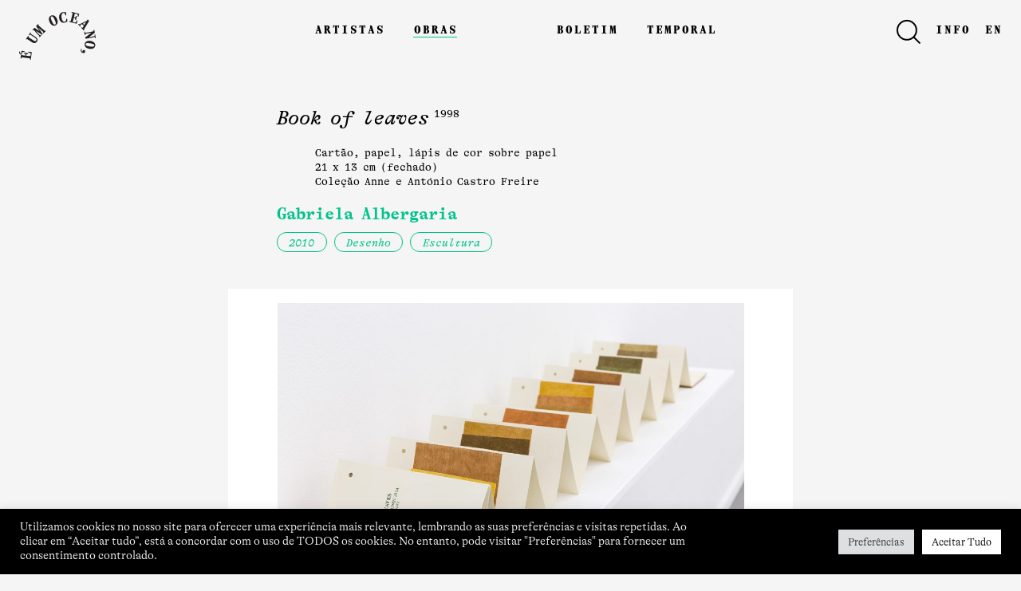

--- FILE ---
content_type: text/html; charset=UTF-8
request_url: https://eumoceano.pt/obras/book-of-leaves/
body_size: 10897
content:
<!DOCTYPE html>

<html lang="pt-pt">

<head>
    <meta charset="UTF-8">
    <meta name="viewport" content="width=device-width, initial-scale=1.0">
    <link rel="stylesheet" type="text/css" href="https://cdn.jsdelivr.net/npm/slick-carousel@1.8.1/slick/slick.css" />
    <meta name='robots' content='index, follow, max-image-preview:large, max-snippet:-1, max-video-preview:-1' />
<link rel="alternate" hreflang="en" href="https://eumoceano.pt/en/works/book-of-leaves/" />
<link rel="alternate" hreflang="pt-pt" href="https://eumoceano.pt/obras/book-of-leaves/" />
<link rel="alternate" hreflang="x-default" href="https://eumoceano.pt/obras/book-of-leaves/" />

	<!-- This site is optimized with the Yoast SEO plugin v19.9 - https://yoast.com/wordpress/plugins/seo/ -->
	<title>Book of leaves &middot; É um Oceano</title>
	<link rel="canonical" href="https://eumoceano.pt/obras/book-of-leaves/" />
	<meta property="og:locale" content="pt_PT" />
	<meta property="og:type" content="article" />
	<meta property="og:title" content="Book of leaves &middot; É um Oceano" />
	<meta property="og:url" content="https://eumoceano.pt/obras/book-of-leaves/" />
	<meta property="og:site_name" content="É um Oceano" />
	<meta property="article:modified_time" content="2022-06-24T10:24:13+00:00" />
	<meta property="og:image" content="https://eumoceano.pt/wp-content/uploads/2022/06/Book-of-Leaves-Gabriela-Albergaria-e-um-oceano-Fred-Dott.jpg" />
	<meta property="og:image:width" content="2000" />
	<meta property="og:image:height" content="1333" />
	<meta property="og:image:type" content="image/jpeg" />
	<meta name="twitter:card" content="summary_large_image" />
	<script type="application/ld+json" class="yoast-schema-graph">{"@context":"https://schema.org","@graph":[{"@type":"WebPage","@id":"https://eumoceano.pt/obras/book-of-leaves/","url":"https://eumoceano.pt/obras/book-of-leaves/","name":"Book of leaves &middot; É um Oceano","isPartOf":{"@id":"https://eumoceano.pt/#website"},"primaryImageOfPage":{"@id":"https://eumoceano.pt/obras/book-of-leaves/#primaryimage"},"image":{"@id":"https://eumoceano.pt/obras/book-of-leaves/#primaryimage"},"thumbnailUrl":"https://eumoceano.pt/wp-content/uploads/2022/06/Book-of-Leaves-Gabriela-Albergaria-e-um-oceano-Fred-Dott.jpg","datePublished":"2022-06-13T15:49:13+00:00","dateModified":"2022-06-24T10:24:13+00:00","breadcrumb":{"@id":"https://eumoceano.pt/obras/book-of-leaves/#breadcrumb"},"inLanguage":"pt-PT","potentialAction":[{"@type":"ReadAction","target":["https://eumoceano.pt/obras/book-of-leaves/"]}]},{"@type":"ImageObject","inLanguage":"pt-PT","@id":"https://eumoceano.pt/obras/book-of-leaves/#primaryimage","url":"https://eumoceano.pt/wp-content/uploads/2022/06/Book-of-Leaves-Gabriela-Albergaria-e-um-oceano-Fred-Dott.jpg","contentUrl":"https://eumoceano.pt/wp-content/uploads/2022/06/Book-of-Leaves-Gabriela-Albergaria-e-um-oceano-Fred-Dott.jpg","width":2000,"height":1333,"caption":"Book of Leaves Gabriela Albergaria e um oceano Fred Dott"},{"@type":"BreadcrumbList","@id":"https://eumoceano.pt/obras/book-of-leaves/#breadcrumb","itemListElement":[{"@type":"ListItem","position":1,"name":"Início","item":"https://eumoceano.pt/"},{"@type":"ListItem","position":2,"name":"Book of leaves"}]},{"@type":"WebSite","@id":"https://eumoceano.pt/#website","url":"https://eumoceano.pt/","name":"É um Oceano","description":"Um arquivo vivo por um meio artístico equitativo","publisher":{"@id":"https://eumoceano.pt/#organization"},"potentialAction":[{"@type":"SearchAction","target":{"@type":"EntryPoint","urlTemplate":"https://eumoceano.pt/?s={search_term_string}"},"query-input":"required name=search_term_string"}],"inLanguage":"pt-PT"},{"@type":"Organization","@id":"https://eumoceano.pt/#organization","name":"É um Oceano","url":"https://eumoceano.pt/","logo":{"@type":"ImageObject","inLanguage":"pt-PT","@id":"https://eumoceano.pt/#/schema/logo/image/","url":"https://eumoceano.pt/wp-content/uploads/2022/06/favicon-e-um-oceano.png","contentUrl":"https://eumoceano.pt/wp-content/uploads/2022/06/favicon-e-um-oceano.png","width":483,"height":483,"caption":"É um Oceano"},"image":{"@id":"https://eumoceano.pt/#/schema/logo/image/"}}]}</script>
	<!-- / Yoast SEO plugin. -->


<link rel='dns-prefetch' href='//www.googletagmanager.com' />
<link rel="alternate" title="oEmbed (JSON)" type="application/json+oembed" href="https://eumoceano.pt/wp-json/oembed/1.0/embed?url=https%3A%2F%2Feumoceano.pt%2Fobras%2Fbook-of-leaves%2F" />
<link rel="alternate" title="oEmbed (XML)" type="text/xml+oembed" href="https://eumoceano.pt/wp-json/oembed/1.0/embed?url=https%3A%2F%2Feumoceano.pt%2Fobras%2Fbook-of-leaves%2F&#038;format=xml" />
<style id='wp-img-auto-sizes-contain-inline-css' type='text/css'>
img:is([sizes=auto i],[sizes^="auto," i]){contain-intrinsic-size:3000px 1500px}
/*# sourceURL=wp-img-auto-sizes-contain-inline-css */
</style>
<style id='wp-emoji-styles-inline-css' type='text/css'>

	img.wp-smiley, img.emoji {
		display: inline !important;
		border: none !important;
		box-shadow: none !important;
		height: 1em !important;
		width: 1em !important;
		margin: 0 0.07em !important;
		vertical-align: -0.1em !important;
		background: none !important;
		padding: 0 !important;
	}
/*# sourceURL=wp-emoji-styles-inline-css */
</style>
<link rel='stylesheet' id='wp-block-library-css' href='https://eumoceano.pt/wp-includes/css/dist/block-library/style.min.css?ver=6.9' type='text/css' media='all' />
<style id='global-styles-inline-css' type='text/css'>
:root{--wp--preset--aspect-ratio--square: 1;--wp--preset--aspect-ratio--4-3: 4/3;--wp--preset--aspect-ratio--3-4: 3/4;--wp--preset--aspect-ratio--3-2: 3/2;--wp--preset--aspect-ratio--2-3: 2/3;--wp--preset--aspect-ratio--16-9: 16/9;--wp--preset--aspect-ratio--9-16: 9/16;--wp--preset--color--black: #000000;--wp--preset--color--cyan-bluish-gray: #abb8c3;--wp--preset--color--white: #ffffff;--wp--preset--color--pale-pink: #f78da7;--wp--preset--color--vivid-red: #cf2e2e;--wp--preset--color--luminous-vivid-orange: #ff6900;--wp--preset--color--luminous-vivid-amber: #fcb900;--wp--preset--color--light-green-cyan: #7bdcb5;--wp--preset--color--vivid-green-cyan: #00d084;--wp--preset--color--pale-cyan-blue: #8ed1fc;--wp--preset--color--vivid-cyan-blue: #0693e3;--wp--preset--color--vivid-purple: #9b51e0;--wp--preset--gradient--vivid-cyan-blue-to-vivid-purple: linear-gradient(135deg,rgb(6,147,227) 0%,rgb(155,81,224) 100%);--wp--preset--gradient--light-green-cyan-to-vivid-green-cyan: linear-gradient(135deg,rgb(122,220,180) 0%,rgb(0,208,130) 100%);--wp--preset--gradient--luminous-vivid-amber-to-luminous-vivid-orange: linear-gradient(135deg,rgb(252,185,0) 0%,rgb(255,105,0) 100%);--wp--preset--gradient--luminous-vivid-orange-to-vivid-red: linear-gradient(135deg,rgb(255,105,0) 0%,rgb(207,46,46) 100%);--wp--preset--gradient--very-light-gray-to-cyan-bluish-gray: linear-gradient(135deg,rgb(238,238,238) 0%,rgb(169,184,195) 100%);--wp--preset--gradient--cool-to-warm-spectrum: linear-gradient(135deg,rgb(74,234,220) 0%,rgb(151,120,209) 20%,rgb(207,42,186) 40%,rgb(238,44,130) 60%,rgb(251,105,98) 80%,rgb(254,248,76) 100%);--wp--preset--gradient--blush-light-purple: linear-gradient(135deg,rgb(255,206,236) 0%,rgb(152,150,240) 100%);--wp--preset--gradient--blush-bordeaux: linear-gradient(135deg,rgb(254,205,165) 0%,rgb(254,45,45) 50%,rgb(107,0,62) 100%);--wp--preset--gradient--luminous-dusk: linear-gradient(135deg,rgb(255,203,112) 0%,rgb(199,81,192) 50%,rgb(65,88,208) 100%);--wp--preset--gradient--pale-ocean: linear-gradient(135deg,rgb(255,245,203) 0%,rgb(182,227,212) 50%,rgb(51,167,181) 100%);--wp--preset--gradient--electric-grass: linear-gradient(135deg,rgb(202,248,128) 0%,rgb(113,206,126) 100%);--wp--preset--gradient--midnight: linear-gradient(135deg,rgb(2,3,129) 0%,rgb(40,116,252) 100%);--wp--preset--font-size--small: 13px;--wp--preset--font-size--medium: 20px;--wp--preset--font-size--large: 36px;--wp--preset--font-size--x-large: 42px;--wp--preset--spacing--20: 0.44rem;--wp--preset--spacing--30: 0.67rem;--wp--preset--spacing--40: 1rem;--wp--preset--spacing--50: 1.5rem;--wp--preset--spacing--60: 2.25rem;--wp--preset--spacing--70: 3.38rem;--wp--preset--spacing--80: 5.06rem;--wp--preset--shadow--natural: 6px 6px 9px rgba(0, 0, 0, 0.2);--wp--preset--shadow--deep: 12px 12px 50px rgba(0, 0, 0, 0.4);--wp--preset--shadow--sharp: 6px 6px 0px rgba(0, 0, 0, 0.2);--wp--preset--shadow--outlined: 6px 6px 0px -3px rgb(255, 255, 255), 6px 6px rgb(0, 0, 0);--wp--preset--shadow--crisp: 6px 6px 0px rgb(0, 0, 0);}:where(.is-layout-flex){gap: 0.5em;}:where(.is-layout-grid){gap: 0.5em;}body .is-layout-flex{display: flex;}.is-layout-flex{flex-wrap: wrap;align-items: center;}.is-layout-flex > :is(*, div){margin: 0;}body .is-layout-grid{display: grid;}.is-layout-grid > :is(*, div){margin: 0;}:where(.wp-block-columns.is-layout-flex){gap: 2em;}:where(.wp-block-columns.is-layout-grid){gap: 2em;}:where(.wp-block-post-template.is-layout-flex){gap: 1.25em;}:where(.wp-block-post-template.is-layout-grid){gap: 1.25em;}.has-black-color{color: var(--wp--preset--color--black) !important;}.has-cyan-bluish-gray-color{color: var(--wp--preset--color--cyan-bluish-gray) !important;}.has-white-color{color: var(--wp--preset--color--white) !important;}.has-pale-pink-color{color: var(--wp--preset--color--pale-pink) !important;}.has-vivid-red-color{color: var(--wp--preset--color--vivid-red) !important;}.has-luminous-vivid-orange-color{color: var(--wp--preset--color--luminous-vivid-orange) !important;}.has-luminous-vivid-amber-color{color: var(--wp--preset--color--luminous-vivid-amber) !important;}.has-light-green-cyan-color{color: var(--wp--preset--color--light-green-cyan) !important;}.has-vivid-green-cyan-color{color: var(--wp--preset--color--vivid-green-cyan) !important;}.has-pale-cyan-blue-color{color: var(--wp--preset--color--pale-cyan-blue) !important;}.has-vivid-cyan-blue-color{color: var(--wp--preset--color--vivid-cyan-blue) !important;}.has-vivid-purple-color{color: var(--wp--preset--color--vivid-purple) !important;}.has-black-background-color{background-color: var(--wp--preset--color--black) !important;}.has-cyan-bluish-gray-background-color{background-color: var(--wp--preset--color--cyan-bluish-gray) !important;}.has-white-background-color{background-color: var(--wp--preset--color--white) !important;}.has-pale-pink-background-color{background-color: var(--wp--preset--color--pale-pink) !important;}.has-vivid-red-background-color{background-color: var(--wp--preset--color--vivid-red) !important;}.has-luminous-vivid-orange-background-color{background-color: var(--wp--preset--color--luminous-vivid-orange) !important;}.has-luminous-vivid-amber-background-color{background-color: var(--wp--preset--color--luminous-vivid-amber) !important;}.has-light-green-cyan-background-color{background-color: var(--wp--preset--color--light-green-cyan) !important;}.has-vivid-green-cyan-background-color{background-color: var(--wp--preset--color--vivid-green-cyan) !important;}.has-pale-cyan-blue-background-color{background-color: var(--wp--preset--color--pale-cyan-blue) !important;}.has-vivid-cyan-blue-background-color{background-color: var(--wp--preset--color--vivid-cyan-blue) !important;}.has-vivid-purple-background-color{background-color: var(--wp--preset--color--vivid-purple) !important;}.has-black-border-color{border-color: var(--wp--preset--color--black) !important;}.has-cyan-bluish-gray-border-color{border-color: var(--wp--preset--color--cyan-bluish-gray) !important;}.has-white-border-color{border-color: var(--wp--preset--color--white) !important;}.has-pale-pink-border-color{border-color: var(--wp--preset--color--pale-pink) !important;}.has-vivid-red-border-color{border-color: var(--wp--preset--color--vivid-red) !important;}.has-luminous-vivid-orange-border-color{border-color: var(--wp--preset--color--luminous-vivid-orange) !important;}.has-luminous-vivid-amber-border-color{border-color: var(--wp--preset--color--luminous-vivid-amber) !important;}.has-light-green-cyan-border-color{border-color: var(--wp--preset--color--light-green-cyan) !important;}.has-vivid-green-cyan-border-color{border-color: var(--wp--preset--color--vivid-green-cyan) !important;}.has-pale-cyan-blue-border-color{border-color: var(--wp--preset--color--pale-cyan-blue) !important;}.has-vivid-cyan-blue-border-color{border-color: var(--wp--preset--color--vivid-cyan-blue) !important;}.has-vivid-purple-border-color{border-color: var(--wp--preset--color--vivid-purple) !important;}.has-vivid-cyan-blue-to-vivid-purple-gradient-background{background: var(--wp--preset--gradient--vivid-cyan-blue-to-vivid-purple) !important;}.has-light-green-cyan-to-vivid-green-cyan-gradient-background{background: var(--wp--preset--gradient--light-green-cyan-to-vivid-green-cyan) !important;}.has-luminous-vivid-amber-to-luminous-vivid-orange-gradient-background{background: var(--wp--preset--gradient--luminous-vivid-amber-to-luminous-vivid-orange) !important;}.has-luminous-vivid-orange-to-vivid-red-gradient-background{background: var(--wp--preset--gradient--luminous-vivid-orange-to-vivid-red) !important;}.has-very-light-gray-to-cyan-bluish-gray-gradient-background{background: var(--wp--preset--gradient--very-light-gray-to-cyan-bluish-gray) !important;}.has-cool-to-warm-spectrum-gradient-background{background: var(--wp--preset--gradient--cool-to-warm-spectrum) !important;}.has-blush-light-purple-gradient-background{background: var(--wp--preset--gradient--blush-light-purple) !important;}.has-blush-bordeaux-gradient-background{background: var(--wp--preset--gradient--blush-bordeaux) !important;}.has-luminous-dusk-gradient-background{background: var(--wp--preset--gradient--luminous-dusk) !important;}.has-pale-ocean-gradient-background{background: var(--wp--preset--gradient--pale-ocean) !important;}.has-electric-grass-gradient-background{background: var(--wp--preset--gradient--electric-grass) !important;}.has-midnight-gradient-background{background: var(--wp--preset--gradient--midnight) !important;}.has-small-font-size{font-size: var(--wp--preset--font-size--small) !important;}.has-medium-font-size{font-size: var(--wp--preset--font-size--medium) !important;}.has-large-font-size{font-size: var(--wp--preset--font-size--large) !important;}.has-x-large-font-size{font-size: var(--wp--preset--font-size--x-large) !important;}
/*# sourceURL=global-styles-inline-css */
</style>

<style id='classic-theme-styles-inline-css' type='text/css'>
/*! This file is auto-generated */
.wp-block-button__link{color:#fff;background-color:#32373c;border-radius:9999px;box-shadow:none;text-decoration:none;padding:calc(.667em + 2px) calc(1.333em + 2px);font-size:1.125em}.wp-block-file__button{background:#32373c;color:#fff;text-decoration:none}
/*# sourceURL=/wp-includes/css/classic-themes.min.css */
</style>
<link rel='stylesheet' id='cookie-law-info-css' href='https://eumoceano.pt/wp-content/plugins/cookie-law-info/legacy/public/css/cookie-law-info-public.css?ver=3.0.4' type='text/css' media='all' />
<link rel='stylesheet' id='cookie-law-info-gdpr-css' href='https://eumoceano.pt/wp-content/plugins/cookie-law-info/legacy/public/css/cookie-law-info-gdpr.css?ver=3.0.4' type='text/css' media='all' />
<link rel='stylesheet' id='styles-css' href='https://eumoceano.pt/wp-content/themes/eumoceano/dist/app.css?ver=657180584' type='text/css' media='all' />
<script type="text/javascript" src="https://eumoceano.pt/wp-includes/js/jquery/jquery.min.js?ver=3.7.1" id="jquery-core-js"></script>
<script type="text/javascript" src="https://eumoceano.pt/wp-includes/js/jquery/jquery-migrate.min.js?ver=3.4.1" id="jquery-migrate-js"></script>
<script type="text/javascript" id="wpml-cookie-js-extra">
/* <![CDATA[ */
var wpml_cookies = {"wp-wpml_current_language":{"value":"pt-pt","expires":1,"path":"/"}};
var wpml_cookies = {"wp-wpml_current_language":{"value":"pt-pt","expires":1,"path":"/"}};
//# sourceURL=wpml-cookie-js-extra
/* ]]> */
</script>
<script type="text/javascript" src="https://eumoceano.pt/wp-content/plugins/sitepress-multilingual-cms/res/js/cookies/language-cookie.js?ver=4.5.12" id="wpml-cookie-js"></script>
<script type="text/javascript" id="cookie-law-info-js-extra">
/* <![CDATA[ */
var Cli_Data = {"nn_cookie_ids":[],"cookielist":[],"non_necessary_cookies":[],"ccpaEnabled":"","ccpaRegionBased":"","ccpaBarEnabled":"","strictlyEnabled":["necessary","obligatoire"],"ccpaType":"gdpr","js_blocking":"1","custom_integration":"","triggerDomRefresh":"","secure_cookies":""};
var cli_cookiebar_settings = {"animate_speed_hide":"500","animate_speed_show":"500","background":"#000000","border":"#b1a6a6c2","border_on":"","button_1_button_colour":"#61a229","button_1_button_hover":"#4e8221","button_1_link_colour":"#fff","button_1_as_button":"1","button_1_new_win":"","button_2_button_colour":"#333","button_2_button_hover":"#292929","button_2_link_colour":"#444","button_2_as_button":"","button_2_hidebar":"","button_3_button_colour":"#dedfe0","button_3_button_hover":"#b2b2b3","button_3_link_colour":"#333333","button_3_as_button":"1","button_3_new_win":"","button_4_button_colour":"#dedfe0","button_4_button_hover":"#b2b2b3","button_4_link_colour":"#333333","button_4_as_button":"1","button_7_button_colour":"#ffffff","button_7_button_hover":"#cccccc","button_7_link_colour":"#000000","button_7_as_button":"1","button_7_new_win":"","font_family":"inherit","header_fix":"","notify_animate_hide":"1","notify_animate_show":"1","notify_div_id":"#cookie-law-info-bar","notify_position_horizontal":"right","notify_position_vertical":"bottom","scroll_close":"","scroll_close_reload":"","accept_close_reload":"","reject_close_reload":"","showagain_tab":"","showagain_background":"#fff","showagain_border":"#000","showagain_div_id":"#cookie-law-info-again","showagain_x_position":"100px","text":"#f5f5f5","show_once_yn":"","show_once":"10000","logging_on":"","as_popup":"","popup_overlay":"1","bar_heading_text":"","cookie_bar_as":"banner","popup_showagain_position":"bottom-right","widget_position":"left"};
var log_object = {"ajax_url":"https://eumoceano.pt/wp-admin/admin-ajax.php"};
//# sourceURL=cookie-law-info-js-extra
/* ]]> */
</script>
<script type="text/javascript" src="https://eumoceano.pt/wp-content/plugins/cookie-law-info/legacy/public/js/cookie-law-info-public.js?ver=3.0.4" id="cookie-law-info-js"></script>

<!-- Google Analytics snippet added by Site Kit -->
<script type="text/javascript" src="https://www.googletagmanager.com/gtag/js?id=UA-98750900-37" id="google_gtagjs-js" async></script>
<script type="text/javascript" id="google_gtagjs-js-after">
/* <![CDATA[ */
window.dataLayer = window.dataLayer || [];function gtag(){dataLayer.push(arguments);}
gtag('set', 'linker', {"domains":["eumoceano.pt"]} );
gtag("js", new Date());
gtag("set", "developer_id.dZTNiMT", true);
gtag("config", "UA-98750900-37", {"anonymize_ip":true});
gtag("config", "G-PYCDTVPZWP");
//# sourceURL=google_gtagjs-js-after
/* ]]> */
</script>

<!-- End Google Analytics snippet added by Site Kit -->
<link rel="https://api.w.org/" href="https://eumoceano.pt/wp-json/" /><link rel="alternate" title="JSON" type="application/json" href="https://eumoceano.pt/wp-json/wp/v2/cpt_obras/297" /><link rel="EditURI" type="application/rsd+xml" title="RSD" href="https://eumoceano.pt/xmlrpc.php?rsd" />
<meta name="generator" content="WordPress 6.9" />
<link rel='shortlink' href='https://eumoceano.pt/?p=297' />
<meta name="generator" content="WPML ver:4.5.12 stt:1,41;" />
<meta name="generator" content="Site Kit by Google 1.86.0" /><link rel="icon" href="https://eumoceano.pt/wp-content/uploads/2022/06/favicon-e-um-oceano-150x150.png" sizes="32x32" />
<link rel="icon" href="https://eumoceano.pt/wp-content/uploads/2022/06/favicon-e-um-oceano-300x300.png" sizes="192x192" />
<link rel="apple-touch-icon" href="https://eumoceano.pt/wp-content/uploads/2022/06/favicon-e-um-oceano-300x300.png" />
<meta name="msapplication-TileImage" content="https://eumoceano.pt/wp-content/uploads/2022/06/favicon-e-um-oceano-300x300.png" />
<link rel='stylesheet' id='cookie-law-info-table-css' href='https://eumoceano.pt/wp-content/plugins/cookie-law-info/legacy/public/css/cookie-law-info-table.css?ver=3.0.4' type='text/css' media='all' />
</head>

<body data-rsssl=1 class="wp-singular cpt_obras-template-default single single-cpt_obras postid-297 wp-embed-responsive wp-theme-eumoceano">

    <header class="header">
        <svg class="header__background" viewBox="0 0 1320 700">

            <path fill="#f5f5f5">
                <animate attributeName="d" values="
        M0,192 C220,100,440,100,660,192 C880,290,1100,290,1320,192 L1320 700 L0 700;
        M0,100 C220,100,440,292,660,292  C880,292,1100,100,1320,100 L1320 700 L0 700;
        M0,192 C220,290,440,290,660,192 C880,100,1100,100,1320,192 L1320 700 L0 700;
        M0,292 C220,292,440,100,660,100  C880,100,1100,292,1320,292 L1320 700 L0 700;
        M0,192 C220,100,440,100,660,192 C880,290,1100,290,1320,192 L1320 700 L0 700;" keyTimes="0; 0.25; 0.5; 0.75; 1" dur="30s" repeatCount="indefinite" />

            </path>

        </svg>
        <div class="container">
            <div class="row">
                <div class="col-6 col-lg-3">
                    <div class="header__logo">
                        <a href="https://eumoceano.pt">
                                                            <img src="https://eumoceano.pt/wp-content/themes/eumoceano/assets/img/logo-short-euo.svg" alt="é um oceano">
                                                    </a>
                    </div>
                </div>
                <div class="col-6 header__mobile">
                    <div class="header__burger">
                        <div></div>
                        <div></div>
                        <div></div>
                    </div>
                </div>
                <div class="col-3 header__menu__desktop">
                    <ul class="header__nav__menu">
                        <li>
                                                            <a class="color__artistas " href="https://eumoceano.pt/artistas">Artistas</a>
                                                    </li>
                        <li>
                                                            <a class="color__obras active" href="https://eumoceano.pt/obras">Obras</a>
                                                    </li>
                    </ul>
                </div>
                <div class="col-3 header__menu__desktop">
                    <ul class="header__nav__menu">
                        <li>
                                                            <a class="color__boletim " href="https://eumoceano.pt/boletim">Boletim</a>
                                                    </li>
                        <li>
                                                            <a class="color__temporal " href="https://eumoceano.pt/temporal">Temporal</a>
                                                    </li>
                    </ul>
                </div>
                <div class="col-3 header__menu__desktop">
                    <ul class="header__buttons">
                        <button class="header__buttons__search"><img src="https://eumoceano.pt/wp-content/themes/eumoceano/assets/img/search-euo.svg" alt="procurar"></button>
                        <li class="header__buttons__info"><a href="https://eumoceano.pt/info">info</a></li>
                        <li class="header__buttons__lang">
                            <a href="https://eumoceano.pt/en/works/book-of-leaves/">en</a>                        </li>
                    </ul>
                </div>
            </div>
        </div>
        <div class="header__mobile__menu">
            <nav>
                <ul class="header__nav__menu">
                    <li>
                                                    <a class="color__artistas " href="https://eumoceano.pt/artistas">Artistas</a>
                                            </li>
                    <li>
                                                    <a class="color__obras active" href="https://eumoceano.pt/obras">Obras</a>
                                            </li>

                    <ul class="header__nav__menu">
                        <li>
                                                            <a class="color__boletim " href="https://eumoceano.pt/boletim">Boletim</a>
                                                    </li>
                        <li>
                                                            <a class="color__temporal " href="https://eumoceano.pt/temporal">Temporal</a>
                                                    </li>
                    </ul>

                    <ul class="header__buttons">
                        <li class="header__buttons__search"><img src="https://eumoceano.pt/wp-content/themes/eumoceano/assets/img/search-euo.svg" alt="procurar"></li>
                        <li class="header__buttons__info">
                                                            <a href="https://eumoceano.pt/info">info</a>
                                                    </li>
                        <li class="header__buttons__lang">
                            <a href="https://eumoceano.pt/en/works/book-of-leaves/">en</a>                        </li>
                    </ul>
            </nav>
        </div>

    </header><main class="single__obra color__obras">
    <div class="opening">

    </div>
    <div class="container">
        <div class="row justify-content-center">

            <div class="col-12 col-lg-7">
                <section class="single__obra__header">
                    <div class="row">
                        <div class="col-md-10 offset-md-1">
                                                            <div class="single__obra__title">
                                    Book of leaves<span class="single__obra__year">1998</span>
                                </div>
                                                                                        <div class="single__obra__info">
                                    Cartão, papel, lápis de cor sobre papel<br />
21 x 13 cm (fechado)<br />
Coleção Anne e António Castro Freire                                </div>
                                                                                        <div class="single__obra__authors">
                                                                            <a class="single__obra__authors__item" href="https://eumoceano.pt/artistas/gabriela-albergaria/">Gabriela Albergaria</a>                                                                    </div>
                            
                            
                                <section class="single__categories">
                                
                                                                            <button class="single__categories__item" data-decada="2010">
                                            <a href="https://eumoceano.pt/obras">2010</a>
                                        </button>
                                                                                                                <button class="single__categories__item" data-suporte="desenho">
                                            <a href="https://eumoceano.pt/obras">Desenho</a>
                                        </button>
                                                                            <button class="single__categories__item" data-suporte="escultura">
                                            <a href="https://eumoceano.pt/obras">Escultura</a>
                                        </button>
                                    
                                </section>

                                                    </div>
                    </div>
                </section>

                                    <section class="single__content">
                                                                                
                            

                                                            <div class="row">
                                    <div class="col-12">
                                        <div class="single__content__gallery">
                                                                                            <div class="single__content__gallery__item">
                                                    <div class="single__content__gallery__item__image">
                                                        <div class="single__content__gallery__item__image__inner">
                                                            <img src="https://eumoceano.pt/wp-content/uploads/2022/06/Book-of-Leaves-Gabriela-Albergaria-e-um-oceano-Fred-Dott-1024x682.jpg" srcset="https://eumoceano.pt/wp-content/uploads/2022/06/Book-of-Leaves-Gabriela-Albergaria-e-um-oceano-Fred-Dott-1024x682.jpg 1024w, https://eumoceano.pt/wp-content/uploads/2022/06/Book-of-Leaves-Gabriela-Albergaria-e-um-oceano-Fred-Dott-300x200.jpg 300w, https://eumoceano.pt/wp-content/uploads/2022/06/Book-of-Leaves-Gabriela-Albergaria-e-um-oceano-Fred-Dott-768x512.jpg 768w, https://eumoceano.pt/wp-content/uploads/2022/06/Book-of-Leaves-Gabriela-Albergaria-e-um-oceano-Fred-Dott-1536x1024.jpg 1536w, https://eumoceano.pt/wp-content/uploads/2022/06/Book-of-Leaves-Gabriela-Albergaria-e-um-oceano-Fred-Dott.jpg 2000w" sizes="(max-width: 1024px) 100vw, 1024px" alt="Book of Leaves Gabriela Albergaria e um oceano Fred Dott" />
                                                        </div>
                                                    </div>
                                                                                                            <div class="single__content__gallery__item__caption">Cortesia da Artista © Fred Dott </div>
                                                                                                    </div>
                                                                                    </div>
                                                                            </div>
                                </div>
                                                                        </section>
                
                <section class="single__credits">

                    
                    
                    
                 
                    

                    
                </section>




            </div>
        </div>

        
            <section class="single__obra__more">
                <div class="row justify-content-center">
                                            <div class="col-6 col-sm-3">
                            <a href="https://eumoceano.pt/obras/arvore-cortada-em-cubos-e-montada-em-linha/">
    <div class="card__obra">
        <div class="card__obra__image">
            <div class="card__obra__image__inner">
                <img width="2000" height="1500" src="https://eumoceano.pt/wp-content/uploads/2022/06/Arvore-Cortada-em-Cubos-montada-em-linha-gabriela-albergaria-e-um-oceano-antonio-jorge-silva-1.jpg" class="attachment-post-thumbnail size-post-thumbnail wp-post-image" alt="Arvore Cortada em Cubos montada em linha gabriela albergaria e um oceano antonio jorge silva 1" decoding="async" srcset="https://eumoceano.pt/wp-content/uploads/2022/06/Arvore-Cortada-em-Cubos-montada-em-linha-gabriela-albergaria-e-um-oceano-antonio-jorge-silva-1.jpg 2000w, https://eumoceano.pt/wp-content/uploads/2022/06/Arvore-Cortada-em-Cubos-montada-em-linha-gabriela-albergaria-e-um-oceano-antonio-jorge-silva-1-300x225.jpg 300w, https://eumoceano.pt/wp-content/uploads/2022/06/Arvore-Cortada-em-Cubos-montada-em-linha-gabriela-albergaria-e-um-oceano-antonio-jorge-silva-1-1024x768.jpg 1024w, https://eumoceano.pt/wp-content/uploads/2022/06/Arvore-Cortada-em-Cubos-montada-em-linha-gabriela-albergaria-e-um-oceano-antonio-jorge-silva-1-768x576.jpg 768w, https://eumoceano.pt/wp-content/uploads/2022/06/Arvore-Cortada-em-Cubos-montada-em-linha-gabriela-albergaria-e-um-oceano-antonio-jorge-silva-1-1536x1152.jpg 1536w" sizes="(max-width: 2000px) 100vw, 2000px" />            </div>
        </div>
        <div class="card__obra__info">
            <div class="card__obra__title">
                Árvore cortada em cubos e montada em linha <span class="card__obra__year">2019-2020</span>
            </div>
            <div class="card__obra__artista">
                            Gabriela Albergaria                            </div>
        </div>
    </div>
</a>                        </div>
                                            <div class="col-6 col-sm-3">
                            <a href="https://eumoceano.pt/obras/arvore/">
    <div class="card__obra">
        <div class="card__obra__image">
            <div class="card__obra__image__inner">
                <img width="2000" height="1500" src="https://eumoceano.pt/wp-content/uploads/2022/06/Arvore-Gabriela-Albergaria-E-um-Oceano-6.jpg" class="attachment-post-thumbnail size-post-thumbnail wp-post-image" alt="Arvore Gabriela Albergaria E um Oceano 6" decoding="async" srcset="https://eumoceano.pt/wp-content/uploads/2022/06/Arvore-Gabriela-Albergaria-E-um-Oceano-6.jpg 2000w, https://eumoceano.pt/wp-content/uploads/2022/06/Arvore-Gabriela-Albergaria-E-um-Oceano-6-300x225.jpg 300w, https://eumoceano.pt/wp-content/uploads/2022/06/Arvore-Gabriela-Albergaria-E-um-Oceano-6-1024x768.jpg 1024w, https://eumoceano.pt/wp-content/uploads/2022/06/Arvore-Gabriela-Albergaria-E-um-Oceano-6-768x576.jpg 768w, https://eumoceano.pt/wp-content/uploads/2022/06/Arvore-Gabriela-Albergaria-E-um-Oceano-6-1536x1152.jpg 1536w" sizes="(max-width: 2000px) 100vw, 2000px" />            </div>
        </div>
        <div class="card__obra__info">
            <div class="card__obra__title">
                Árvore <span class="card__obra__year">2004/2020</span>
            </div>
            <div class="card__obra__artista">
                            Gabriela Albergaria                            </div>
        </div>
    </div>
</a>                        </div>
                                    </div>
            </section>
            </div>

</main>

<footer class="footer">
    <div class="container">
        <div class="row">
                    <div class="col-8 col-md-3 footer__box">
                <div><a class="footer__link" href="https://eumoceano.pt/info" data-index="item-0">Sobre</a></div>
                <div><a class="footer__link" href="https://eumoceano.pt/info" data-index="item-1">Título de Isabel Carvalho</a></div>
                <div><a class="footer__link" href="https://eumoceano.pt/info" data-index="item-2">Patrocínios & Apoios</a></div>
                <div><a class="footer__link" href="https://eumoceano.pt/info" data-index="item-3">Links Úteis</a></div>
            </div>
            <div class="col-4 col-md-3 footer__box">
            <div><a class="footer__link" href="https://eumoceano.pt/info" data-index="item-4">Contactos</a></div>
                <div><a href="http://eepurl.com/h2ObEb" target="_blank" rel="noopener">Newsletter</a></div>
                <div><a href="https://www.instagram.com/eumoceano/" target="_blank" rel="noopener">Instagram</a></div>
                <div><a href="https://twitter.com/eumoceano" target="_blank" rel="noopener">Twitter</a></div>
            </div>
            <div class="col-md-6 footer__box">
                <div>© autoras das obras e autoras dos textos, 2026</div>
            </div>

                </div>
    </div>
</footer>


    <section class="search-box">
        <div class="search-box__header">
            <div class="search-box__title">Procurar</div>
            <div class="search-box__exit">✕</div>
        </div>
        <div class="search-box__body">
            <form class="search-box__form" action="https://eumoceano.pt/">
                    <input class="search-box__input" type="text" name="s" id="str" autocomplete="off">
            </form>
        </div>
    </section>


<script type="text/javascript" src="https://cdn.jsdelivr.net/npm/slick-carousel@1.8.1/slick/slick.min.js"></script>

<script type="speculationrules">
{"prefetch":[{"source":"document","where":{"and":[{"href_matches":"/*"},{"not":{"href_matches":["/wp-*.php","/wp-admin/*","/wp-content/uploads/*","/wp-content/*","/wp-content/plugins/*","/wp-content/themes/eumoceano/*","/*\\?(.+)"]}},{"not":{"selector_matches":"a[rel~=\"nofollow\"]"}},{"not":{"selector_matches":".no-prefetch, .no-prefetch a"}}]},"eagerness":"conservative"}]}
</script>
<!--googleoff: all--><div id="cookie-law-info-bar" data-nosnippet="true"><span><div class="cli-bar-container cli-style-v2"><div class="cli-bar-message">Utilizamos cookies no nosso site para oferecer uma experiência mais relevante, lembrando as suas preferências e visitas repetidas. Ao clicar em “Aceitar tudo”, está a concordar com o uso de TODOS os cookies. No entanto, pode visitar "Preferências" para fornecer um consentimento controlado.</div><div class="cli-bar-btn_container"><a role='button' class="medium cli-plugin-button cli-plugin-main-button cli_settings_button" style="margin:0px 5px 0px 0px">Preferências</a><a id="wt-cli-accept-all-btn" role='button' data-cli_action="accept_all" class="wt-cli-element medium cli-plugin-button wt-cli-accept-all-btn cookie_action_close_header cli_action_button">Aceitar Tudo</a></div></div></span></div><div id="cookie-law-info-again" data-nosnippet="true"><span id="cookie_hdr_showagain">Manage consent</span></div><div class="cli-modal" data-nosnippet="true" id="cliSettingsPopup" tabindex="-1" role="dialog" aria-labelledby="cliSettingsPopup" aria-hidden="true">
  <div class="cli-modal-dialog" role="document">
	<div class="cli-modal-content cli-bar-popup">
		  <button type="button" class="cli-modal-close" id="cliModalClose">
			<svg class="" viewBox="0 0 24 24"><path d="M19 6.41l-1.41-1.41-5.59 5.59-5.59-5.59-1.41 1.41 5.59 5.59-5.59 5.59 1.41 1.41 5.59-5.59 5.59 5.59 1.41-1.41-5.59-5.59z"></path><path d="M0 0h24v24h-24z" fill="none"></path></svg>
			<span class="wt-cli-sr-only">Fechar</span>
		  </button>
		  <div class="cli-modal-body">
			<div class="cli-container-fluid cli-tab-container">
	<div class="cli-row">
		<div class="cli-col-12 cli-align-items-stretch cli-px-0">
			<div class="cli-privacy-overview">
				<h4>Privacy Overview</h4>				<div class="cli-privacy-content">
					<div class="cli-privacy-content-text">This website uses cookies to improve your experience while you navigate through the website. Out of these, the cookies that are categorized as necessary are stored on your browser as they are essential for the working of basic functionalities of the website. We also use third-party cookies that help us analyze and understand how you use this website. These cookies will be stored in your browser only with your consent. You also have the option to opt-out of these cookies. But opting out of some of these cookies may affect your browsing experience.</div>
				</div>
				<a class="cli-privacy-readmore" aria-label="Mostrar mais" role="button" data-readmore-text="Mostrar mais" data-readless-text="Mostrar menos"></a>			</div>
		</div>
		<div class="cli-col-12 cli-align-items-stretch cli-px-0 cli-tab-section-container">
												<div class="cli-tab-section">
						<div class="cli-tab-header">
							<a role="button" tabindex="0" class="cli-nav-link cli-settings-mobile" data-target="necessary" data-toggle="cli-toggle-tab">
								Necessary							</a>
															<div class="wt-cli-necessary-checkbox">
									<input type="checkbox" class="cli-user-preference-checkbox"  id="wt-cli-checkbox-necessary" data-id="checkbox-necessary" checked="checked"  />
									<label class="form-check-label" for="wt-cli-checkbox-necessary">Necessary</label>
								</div>
								<span class="cli-necessary-caption">Sempre activado</span>
													</div>
						<div class="cli-tab-content">
							<div class="cli-tab-pane cli-fade" data-id="necessary">
								<div class="wt-cli-cookie-description">
									Necessary cookies are absolutely essential for the website to function properly. These cookies ensure basic functionalities and security features of the website, anonymously.
<table class="cookielawinfo-row-cat-table cookielawinfo-winter"><thead><tr><th class="cookielawinfo-column-1">Cookie</th><th class="cookielawinfo-column-3">Duração</th><th class="cookielawinfo-column-4">Descrição</th></tr></thead><tbody><tr class="cookielawinfo-row"><td class="cookielawinfo-column-1">cookielawinfo-checkbox-analytics</td><td class="cookielawinfo-column-3">11 months</td><td class="cookielawinfo-column-4">This cookie is set by GDPR Cookie Consent plugin. The cookie is used to store the user consent for the cookies in the category "Analytics".</td></tr><tr class="cookielawinfo-row"><td class="cookielawinfo-column-1">cookielawinfo-checkbox-functional</td><td class="cookielawinfo-column-3">11 months</td><td class="cookielawinfo-column-4">The cookie is set by GDPR cookie consent to record the user consent for the cookies in the category "Functional".</td></tr><tr class="cookielawinfo-row"><td class="cookielawinfo-column-1">cookielawinfo-checkbox-necessary</td><td class="cookielawinfo-column-3">11 months</td><td class="cookielawinfo-column-4">This cookie is set by GDPR Cookie Consent plugin. The cookies is used to store the user consent for the cookies in the category "Necessary".</td></tr><tr class="cookielawinfo-row"><td class="cookielawinfo-column-1">cookielawinfo-checkbox-others</td><td class="cookielawinfo-column-3">11 months</td><td class="cookielawinfo-column-4">This cookie is set by GDPR Cookie Consent plugin. The cookie is used to store the user consent for the cookies in the category "Other.</td></tr><tr class="cookielawinfo-row"><td class="cookielawinfo-column-1">cookielawinfo-checkbox-performance</td><td class="cookielawinfo-column-3">11 months</td><td class="cookielawinfo-column-4">This cookie is set by GDPR Cookie Consent plugin. The cookie is used to store the user consent for the cookies in the category "Performance".</td></tr><tr class="cookielawinfo-row"><td class="cookielawinfo-column-1">viewed_cookie_policy</td><td class="cookielawinfo-column-3">11 months</td><td class="cookielawinfo-column-4">The cookie is set by the GDPR Cookie Consent plugin and is used to store whether or not user has consented to the use of cookies. It does not store any personal data.</td></tr></tbody></table>								</div>
							</div>
						</div>
					</div>
																	<div class="cli-tab-section">
						<div class="cli-tab-header">
							<a role="button" tabindex="0" class="cli-nav-link cli-settings-mobile" data-target="functional" data-toggle="cli-toggle-tab">
								Functional							</a>
															<div class="cli-switch">
									<input type="checkbox" id="wt-cli-checkbox-functional" class="cli-user-preference-checkbox"  data-id="checkbox-functional" />
									<label for="wt-cli-checkbox-functional" class="cli-slider" data-cli-enable="Activado" data-cli-disable="Desactivado"><span class="wt-cli-sr-only">Functional</span></label>
								</div>
													</div>
						<div class="cli-tab-content">
							<div class="cli-tab-pane cli-fade" data-id="functional">
								<div class="wt-cli-cookie-description">
									Functional cookies help to perform certain functionalities like sharing the content of the website on social media platforms, collect feedbacks, and other third-party features.
								</div>
							</div>
						</div>
					</div>
																	<div class="cli-tab-section">
						<div class="cli-tab-header">
							<a role="button" tabindex="0" class="cli-nav-link cli-settings-mobile" data-target="performance" data-toggle="cli-toggle-tab">
								Performance							</a>
															<div class="cli-switch">
									<input type="checkbox" id="wt-cli-checkbox-performance" class="cli-user-preference-checkbox"  data-id="checkbox-performance" />
									<label for="wt-cli-checkbox-performance" class="cli-slider" data-cli-enable="Activado" data-cli-disable="Desactivado"><span class="wt-cli-sr-only">Performance</span></label>
								</div>
													</div>
						<div class="cli-tab-content">
							<div class="cli-tab-pane cli-fade" data-id="performance">
								<div class="wt-cli-cookie-description">
									Performance cookies are used to understand and analyze the key performance indexes of the website which helps in delivering a better user experience for the visitors.
								</div>
							</div>
						</div>
					</div>
																	<div class="cli-tab-section">
						<div class="cli-tab-header">
							<a role="button" tabindex="0" class="cli-nav-link cli-settings-mobile" data-target="analytics" data-toggle="cli-toggle-tab">
								Analytics							</a>
															<div class="cli-switch">
									<input type="checkbox" id="wt-cli-checkbox-analytics" class="cli-user-preference-checkbox"  data-id="checkbox-analytics" />
									<label for="wt-cli-checkbox-analytics" class="cli-slider" data-cli-enable="Activado" data-cli-disable="Desactivado"><span class="wt-cli-sr-only">Analytics</span></label>
								</div>
													</div>
						<div class="cli-tab-content">
							<div class="cli-tab-pane cli-fade" data-id="analytics">
								<div class="wt-cli-cookie-description">
									Analytical cookies are used to understand how visitors interact with the website. These cookies help provide information on metrics the number of visitors, bounce rate, traffic source, etc.
								</div>
							</div>
						</div>
					</div>
																	<div class="cli-tab-section">
						<div class="cli-tab-header">
							<a role="button" tabindex="0" class="cli-nav-link cli-settings-mobile" data-target="advertisement" data-toggle="cli-toggle-tab">
								Advertisement							</a>
															<div class="cli-switch">
									<input type="checkbox" id="wt-cli-checkbox-advertisement" class="cli-user-preference-checkbox"  data-id="checkbox-advertisement" />
									<label for="wt-cli-checkbox-advertisement" class="cli-slider" data-cli-enable="Activado" data-cli-disable="Desactivado"><span class="wt-cli-sr-only">Advertisement</span></label>
								</div>
													</div>
						<div class="cli-tab-content">
							<div class="cli-tab-pane cli-fade" data-id="advertisement">
								<div class="wt-cli-cookie-description">
									Advertisement cookies are used to provide visitors with relevant ads and marketing campaigns. These cookies track visitors across websites and collect information to provide customized ads.
								</div>
							</div>
						</div>
					</div>
																	<div class="cli-tab-section">
						<div class="cli-tab-header">
							<a role="button" tabindex="0" class="cli-nav-link cli-settings-mobile" data-target="others" data-toggle="cli-toggle-tab">
								Others							</a>
															<div class="cli-switch">
									<input type="checkbox" id="wt-cli-checkbox-others" class="cli-user-preference-checkbox"  data-id="checkbox-others" />
									<label for="wt-cli-checkbox-others" class="cli-slider" data-cli-enable="Activado" data-cli-disable="Desactivado"><span class="wt-cli-sr-only">Others</span></label>
								</div>
													</div>
						<div class="cli-tab-content">
							<div class="cli-tab-pane cli-fade" data-id="others">
								<div class="wt-cli-cookie-description">
									Other uncategorized cookies are those that are being analyzed and have not been classified into a category as yet.
								</div>
							</div>
						</div>
					</div>
										</div>
	</div>
</div>
		  </div>
		  <div class="cli-modal-footer">
			<div class="wt-cli-element cli-container-fluid cli-tab-container">
				<div class="cli-row">
					<div class="cli-col-12 cli-align-items-stretch cli-px-0">
						<div class="cli-tab-footer wt-cli-privacy-overview-actions">
						
															<a id="wt-cli-privacy-save-btn" role="button" tabindex="0" data-cli-action="accept" class="wt-cli-privacy-btn cli_setting_save_button wt-cli-privacy-accept-btn cli-btn">GUARDAR E ACEITAR</a>
													</div>
						
					</div>
				</div>
			</div>
		</div>
	</div>
  </div>
</div>
<div class="cli-modal-backdrop cli-fade cli-settings-overlay"></div>
<div class="cli-modal-backdrop cli-fade cli-popupbar-overlay"></div>
<!--googleon: all--><script type="text/javascript" id="scripts-js-extra">
/* <![CDATA[ */
var wp = {"ajaxurl":"https://eumoceano.pt/wp-admin/admin-ajax.php?lang=pt-pt"};
//# sourceURL=scripts-js-extra
/* ]]> */
</script>
<script type="text/javascript" src="https://eumoceano.pt/wp-content/themes/eumoceano/dist/app.js?ver=657180584" id="scripts-js"></script>
<script id="wp-emoji-settings" type="application/json">
{"baseUrl":"https://s.w.org/images/core/emoji/17.0.2/72x72/","ext":".png","svgUrl":"https://s.w.org/images/core/emoji/17.0.2/svg/","svgExt":".svg","source":{"concatemoji":"https://eumoceano.pt/wp-includes/js/wp-emoji-release.min.js?ver=6.9"}}
</script>
<script type="module">
/* <![CDATA[ */
/*! This file is auto-generated */
const a=JSON.parse(document.getElementById("wp-emoji-settings").textContent),o=(window._wpemojiSettings=a,"wpEmojiSettingsSupports"),s=["flag","emoji"];function i(e){try{var t={supportTests:e,timestamp:(new Date).valueOf()};sessionStorage.setItem(o,JSON.stringify(t))}catch(e){}}function c(e,t,n){e.clearRect(0,0,e.canvas.width,e.canvas.height),e.fillText(t,0,0);t=new Uint32Array(e.getImageData(0,0,e.canvas.width,e.canvas.height).data);e.clearRect(0,0,e.canvas.width,e.canvas.height),e.fillText(n,0,0);const a=new Uint32Array(e.getImageData(0,0,e.canvas.width,e.canvas.height).data);return t.every((e,t)=>e===a[t])}function p(e,t){e.clearRect(0,0,e.canvas.width,e.canvas.height),e.fillText(t,0,0);var n=e.getImageData(16,16,1,1);for(let e=0;e<n.data.length;e++)if(0!==n.data[e])return!1;return!0}function u(e,t,n,a){switch(t){case"flag":return n(e,"\ud83c\udff3\ufe0f\u200d\u26a7\ufe0f","\ud83c\udff3\ufe0f\u200b\u26a7\ufe0f")?!1:!n(e,"\ud83c\udde8\ud83c\uddf6","\ud83c\udde8\u200b\ud83c\uddf6")&&!n(e,"\ud83c\udff4\udb40\udc67\udb40\udc62\udb40\udc65\udb40\udc6e\udb40\udc67\udb40\udc7f","\ud83c\udff4\u200b\udb40\udc67\u200b\udb40\udc62\u200b\udb40\udc65\u200b\udb40\udc6e\u200b\udb40\udc67\u200b\udb40\udc7f");case"emoji":return!a(e,"\ud83e\u1fac8")}return!1}function f(e,t,n,a){let r;const o=(r="undefined"!=typeof WorkerGlobalScope&&self instanceof WorkerGlobalScope?new OffscreenCanvas(300,150):document.createElement("canvas")).getContext("2d",{willReadFrequently:!0}),s=(o.textBaseline="top",o.font="600 32px Arial",{});return e.forEach(e=>{s[e]=t(o,e,n,a)}),s}function r(e){var t=document.createElement("script");t.src=e,t.defer=!0,document.head.appendChild(t)}a.supports={everything:!0,everythingExceptFlag:!0},new Promise(t=>{let n=function(){try{var e=JSON.parse(sessionStorage.getItem(o));if("object"==typeof e&&"number"==typeof e.timestamp&&(new Date).valueOf()<e.timestamp+604800&&"object"==typeof e.supportTests)return e.supportTests}catch(e){}return null}();if(!n){if("undefined"!=typeof Worker&&"undefined"!=typeof OffscreenCanvas&&"undefined"!=typeof URL&&URL.createObjectURL&&"undefined"!=typeof Blob)try{var e="postMessage("+f.toString()+"("+[JSON.stringify(s),u.toString(),c.toString(),p.toString()].join(",")+"));",a=new Blob([e],{type:"text/javascript"});const r=new Worker(URL.createObjectURL(a),{name:"wpTestEmojiSupports"});return void(r.onmessage=e=>{i(n=e.data),r.terminate(),t(n)})}catch(e){}i(n=f(s,u,c,p))}t(n)}).then(e=>{for(const n in e)a.supports[n]=e[n],a.supports.everything=a.supports.everything&&a.supports[n],"flag"!==n&&(a.supports.everythingExceptFlag=a.supports.everythingExceptFlag&&a.supports[n]);var t;a.supports.everythingExceptFlag=a.supports.everythingExceptFlag&&!a.supports.flag,a.supports.everything||((t=a.source||{}).concatemoji?r(t.concatemoji):t.wpemoji&&t.twemoji&&(r(t.twemoji),r(t.wpemoji)))});
//# sourceURL=https://eumoceano.pt/wp-includes/js/wp-emoji-loader.min.js
/* ]]> */
</script>


</body>

</html>

--- FILE ---
content_type: text/css
request_url: https://eumoceano.pt/wp-content/themes/eumoceano/dist/app.css?ver=657180584
body_size: 7446
content:
*{margin:0;padding:0;box-sizing:border-box;list-style:none}:root{line-height:1.4;font-size:clamp(.75rem,1vw + 1px,.8vw + 1px);--black: #000;--grey: #e5e5e5;--light-grey:#f5f5f5;--red:#FF4B4B;--green:#00C38C;--purple: #ae7ff5;--blue: #70C8FF;--small: 577px;--medium: 769px;--large: 993px}html.no-scroll,body.no-scroll{overflow:hidden}body{font-family:"gt-alpina-lt";-webkit-font-smoothing:antialiased;-moz-osx-font-smoothing:grayscale;background-color:var(--light-grey)}h1,h2,h3,h4,h5,h6{font-size:1rem;font-weight:normal}a{color:inherit;text-decoration:none}button{font-family:inherit;border:none;background:rgba(0,0,0,0);color:inherit;cursor:pointer}.opening{position:fixed;top:0;right:0;bottom:0;left:0;z-index:1000;background-color:var(--color)}.otgs-development-site-front-end{display:none}@font-face{font-family:"gt-alpina-lt";src:url(ecdfd4198e727d9532a6.woff) format("woff"),url(f403d11f8b6d9a5bd2c3.woff2) format("woff2");font-weight:normal;font-style:normal}@font-face{font-family:"gt-alpina-lt";src:url(2d83c97b9841ad5b8652.woff) format("woff"),url(e43639a0410dac81dc1f.woff2) format("woff2");font-weight:normal;font-style:italic}@font-face{font-family:"gt-alpina-tw";src:url(be632b398204ff6a6ad1.woff) format("woff"),url(4fa2db814d9552bcf5df.woff2) format("woff2");font-weight:normal;font-style:normal}@font-face{font-family:"gt-alpina-tw";src:url(b41578ac8a64eb2e83a2.woff) format("woff"),url(646513b2a8f521996166.woff2) format("woff2");font-weight:normal;font-style:italic}@font-face{font-family:"gt-alpina-tw";src:url(8af786cdd312f3f175f7.woff) format("woff"),url(f9a7f2514ade6eb9af84.woff2) format("woff2");font-weight:bold;font-style:normal}html{box-sizing:border-box;-ms-overflow-style:scrollbar}*,*::before,*::after{box-sizing:inherit}.container{width:100%;padding-right:2rem;padding-left:2rem;margin-right:auto;margin-left:auto}@media(max-width: 767px){.container{padding-right:1.5rem;padding-left:1.5rem}}.row{display:-ms-flexbox;display:flex;-ms-flex-wrap:wrap;flex-wrap:wrap;margin-right:-1rem;margin-left:-1rem}@media(max-width: 767px){.row{margin-right:-0.75rem;margin-left:-0.75rem}}.col-1,.col-2,.col-3,.col-4,.col-5,.col-6,.col-7,.col-8,.col-9,.col-10,.col-11,.col-12,.col,.col-auto,.col-sm-1,.col-sm-2,.col-sm-3,.col-sm-4,.col-sm-5,.col-sm-6,.col-sm-7,.col-sm-8,.col-sm-9,.col-sm-10,.col-sm-11,.col-sm-12,.col-sm,.col-sm-auto,.col-md-1,.col-md-2,.col-md-3,.col-md-4,.col-md-5,.col-md-6,.col-md-7,.col-md-8,.col-md-9,.col-md-10,.col-md-11,.col-md-12,.col-md,.col-md-auto,.col-lg-1,.col-lg-2,.col-lg-3,.col-lg-4,.col-lg-5,.col-lg-6,.col-lg-7,.col-lg-8,.col-lg-9,.col-lg-10,.col-lg-11,.col-lg-12,.col-lg,.col-lg-auto,.col-xl-1,.col-xl-2,.col-xl-3,.col-xl-4,.col-xl-5,.col-xl-6,.col-xl-7,.col-xl-8,.col-xl-9,.col-xl-10,.col-xl-11,.col-xl-12,.col-xl,.col-xl-auto{position:relative;width:100%;padding-right:1rem;padding-left:1rem}@media(max-width: 769px){.col-1,.col-2,.col-3,.col-4,.col-5,.col-6,.col-7,.col-8,.col-9,.col-10,.col-11,.col-12,.col,.col-auto,.col-sm-1,.col-sm-2,.col-sm-3,.col-sm-4,.col-sm-5,.col-sm-6,.col-sm-7,.col-sm-8,.col-sm-9,.col-sm-10,.col-sm-11,.col-sm-12,.col-sm,.col-sm-auto,.col-md-1,.col-md-2,.col-md-3,.col-md-4,.col-md-5,.col-md-6,.col-md-7,.col-md-8,.col-md-9,.col-md-10,.col-md-11,.col-md-12,.col-md,.col-md-auto,.col-lg-1,.col-lg-2,.col-lg-3,.col-lg-4,.col-lg-5,.col-lg-6,.col-lg-7,.col-lg-8,.col-lg-9,.col-lg-10,.col-lg-11,.col-lg-12,.col-lg,.col-lg-auto,.col-xl-1,.col-xl-2,.col-xl-3,.col-xl-4,.col-xl-5,.col-xl-6,.col-xl-7,.col-xl-8,.col-xl-9,.col-xl-10,.col-xl-11,.col-xl-12,.col-xl,.col-xl-auto{padding-right:.75rem;padding-left:.75rem}}.col{-ms-flex-preferred-size:0;flex-basis:0;-ms-flex-positive:1;flex-grow:1;max-width:100%}.row-cols-1>*{-ms-flex:0 0 100%;flex:0 0 100%;max-width:100%}.row-cols-2>*{-ms-flex:0 0 50%;flex:0 0 50%;max-width:50%}.row-cols-3>*{-ms-flex:0 0 33.333333%;flex:0 0 33.333333%;max-width:33.333333%}.row-cols-4>*{-ms-flex:0 0 25%;flex:0 0 25%;max-width:25%}.row-cols-5>*{-ms-flex:0 0 20%;flex:0 0 20%;max-width:20%}.row-cols-6>*{-ms-flex:0 0 16.666667%;flex:0 0 16.666667%;max-width:16.666667%}.col-auto{-ms-flex:0 0 auto;flex:0 0 auto;width:auto;max-width:100%}.col-1{-ms-flex:0 0 8.333333%;flex:0 0 8.333333%;max-width:8.333333%}.col-2{-ms-flex:0 0 16.666667%;flex:0 0 16.666667%;max-width:16.666667%}.col-3{-ms-flex:0 0 25%;flex:0 0 25%;max-width:25%}.col-4{-ms-flex:0 0 33.333333%;flex:0 0 33.333333%;max-width:33.333333%}.col-5{-ms-flex:0 0 41.666667%;flex:0 0 41.666667%;max-width:41.666667%}.col-6{-ms-flex:0 0 50%;flex:0 0 50%;max-width:50%}.col-7{-ms-flex:0 0 58.333333%;flex:0 0 58.333333%;max-width:58.333333%}.col-8{-ms-flex:0 0 66.666667%;flex:0 0 66.666667%;max-width:66.666667%}.col-9{-ms-flex:0 0 75%;flex:0 0 75%;max-width:75%}.col-10{-ms-flex:0 0 83.333333%;flex:0 0 83.333333%;max-width:83.333333%}.col-11{-ms-flex:0 0 91.666667%;flex:0 0 91.666667%;max-width:91.666667%}.col-12{-ms-flex:0 0 100%;flex:0 0 100%;max-width:100%}.order-first{-ms-flex-order:-1;order:-1}.order-last{-ms-flex-order:13;order:13}.order-0{-ms-flex-order:0;order:0}.order-1{-ms-flex-order:1;order:1}.order-2{-ms-flex-order:2;order:2}.order-3{-ms-flex-order:3;order:3}.order-4{-ms-flex-order:4;order:4}.order-5{-ms-flex-order:5;order:5}.order-6{-ms-flex-order:6;order:6}.order-7{-ms-flex-order:7;order:7}.order-8{-ms-flex-order:8;order:8}.order-9{-ms-flex-order:9;order:9}.order-10{-ms-flex-order:10;order:10}.order-11{-ms-flex-order:11;order:11}.order-12{-ms-flex-order:12;order:12}.offset-1{margin-left:8.333333%}.offset-2{margin-left:16.666667%}.offset-3{margin-left:25%}.offset-4{margin-left:33.333333%}.offset-5{margin-left:41.666667%}.offset-6{margin-left:50%}.offset-7{margin-left:58.333333%}.offset-8{margin-left:66.666667%}.offset-9{margin-left:75%}.offset-10{margin-left:83.333333%}.offset-11{margin-left:91.666667%}@media(min-width: 576px){.col-sm{-ms-flex-preferred-size:0;flex-basis:0;-ms-flex-positive:1;flex-grow:1;max-width:100%}.row-cols-sm-1>*{-ms-flex:0 0 100%;flex:0 0 100%;max-width:100%}.row-cols-sm-2>*{-ms-flex:0 0 50%;flex:0 0 50%;max-width:50%}.row-cols-sm-3>*{-ms-flex:0 0 33.333333%;flex:0 0 33.333333%;max-width:33.333333%}.row-cols-sm-4>*{-ms-flex:0 0 25%;flex:0 0 25%;max-width:25%}.row-cols-sm-5>*{-ms-flex:0 0 20%;flex:0 0 20%;max-width:20%}.row-cols-sm-6>*{-ms-flex:0 0 16.666667%;flex:0 0 16.666667%;max-width:16.666667%}.col-sm-auto{-ms-flex:0 0 auto;flex:0 0 auto;width:auto;max-width:100%}.col-sm-1{-ms-flex:0 0 8.333333%;flex:0 0 8.333333%;max-width:8.333333%}.col-sm-2{-ms-flex:0 0 16.666667%;flex:0 0 16.666667%;max-width:16.666667%}.col-sm-3{-ms-flex:0 0 25%;flex:0 0 25%;max-width:25%}.col-sm-4{-ms-flex:0 0 33.333333%;flex:0 0 33.333333%;max-width:33.333333%}.col-sm-5{-ms-flex:0 0 41.666667%;flex:0 0 41.666667%;max-width:41.666667%}.col-sm-6{-ms-flex:0 0 50%;flex:0 0 50%;max-width:50%}.col-sm-7{-ms-flex:0 0 58.333333%;flex:0 0 58.333333%;max-width:58.333333%}.col-sm-8{-ms-flex:0 0 66.666667%;flex:0 0 66.666667%;max-width:66.666667%}.col-sm-9{-ms-flex:0 0 75%;flex:0 0 75%;max-width:75%}.col-sm-10{-ms-flex:0 0 83.333333%;flex:0 0 83.333333%;max-width:83.333333%}.col-sm-11{-ms-flex:0 0 91.666667%;flex:0 0 91.666667%;max-width:91.666667%}.col-sm-12{-ms-flex:0 0 100%;flex:0 0 100%;max-width:100%}.order-sm-first{-ms-flex-order:-1;order:-1}.order-sm-last{-ms-flex-order:13;order:13}.order-sm-0{-ms-flex-order:0;order:0}.order-sm-1{-ms-flex-order:1;order:1}.order-sm-2{-ms-flex-order:2;order:2}.order-sm-3{-ms-flex-order:3;order:3}.order-sm-4{-ms-flex-order:4;order:4}.order-sm-5{-ms-flex-order:5;order:5}.order-sm-6{-ms-flex-order:6;order:6}.order-sm-7{-ms-flex-order:7;order:7}.order-sm-8{-ms-flex-order:8;order:8}.order-sm-9{-ms-flex-order:9;order:9}.order-sm-10{-ms-flex-order:10;order:10}.order-sm-11{-ms-flex-order:11;order:11}.order-sm-12{-ms-flex-order:12;order:12}.offset-sm-0{margin-left:0}.offset-sm-1{margin-left:8.333333%}.offset-sm-2{margin-left:16.666667%}.offset-sm-3{margin-left:25%}.offset-sm-4{margin-left:33.333333%}.offset-sm-5{margin-left:41.666667%}.offset-sm-6{margin-left:50%}.offset-sm-7{margin-left:58.333333%}.offset-sm-8{margin-left:66.666667%}.offset-sm-9{margin-left:75%}.offset-sm-10{margin-left:83.333333%}.offset-sm-11{margin-left:91.666667%}}@media(min-width: 768px){.col-md{-ms-flex-preferred-size:0;flex-basis:0;-ms-flex-positive:1;flex-grow:1;max-width:100%}.row-cols-md-1>*{-ms-flex:0 0 100%;flex:0 0 100%;max-width:100%}.row-cols-md-2>*{-ms-flex:0 0 50%;flex:0 0 50%;max-width:50%}.row-cols-md-3>*{-ms-flex:0 0 33.333333%;flex:0 0 33.333333%;max-width:33.333333%}.row-cols-md-4>*{-ms-flex:0 0 25%;flex:0 0 25%;max-width:25%}.row-cols-md-5>*{-ms-flex:0 0 20%;flex:0 0 20%;max-width:20%}.row-cols-md-6>*{-ms-flex:0 0 16.666667%;flex:0 0 16.666667%;max-width:16.666667%}.col-md-auto{-ms-flex:0 0 auto;flex:0 0 auto;width:auto;max-width:100%}.col-md-1{-ms-flex:0 0 8.333333%;flex:0 0 8.333333%;max-width:8.333333%}.col-md-2{-ms-flex:0 0 16.666667%;flex:0 0 16.666667%;max-width:16.666667%}.col-md-3{-ms-flex:0 0 25%;flex:0 0 25%;max-width:25%}.col-md-4{-ms-flex:0 0 33.333333%;flex:0 0 33.333333%;max-width:33.333333%}.col-md-5{-ms-flex:0 0 41.666667%;flex:0 0 41.666667%;max-width:41.666667%}.col-md-6{-ms-flex:0 0 50%;flex:0 0 50%;max-width:50%}.col-md-7{-ms-flex:0 0 58.333333%;flex:0 0 58.333333%;max-width:58.333333%}.col-md-8{-ms-flex:0 0 66.666667%;flex:0 0 66.666667%;max-width:66.666667%}.col-md-9{-ms-flex:0 0 75%;flex:0 0 75%;max-width:75%}.col-md-10{-ms-flex:0 0 83.333333%;flex:0 0 83.333333%;max-width:83.333333%}.col-md-11{-ms-flex:0 0 91.666667%;flex:0 0 91.666667%;max-width:91.666667%}.col-md-12{-ms-flex:0 0 100%;flex:0 0 100%;max-width:100%}.order-md-first{-ms-flex-order:-1;order:-1}.order-md-last{-ms-flex-order:13;order:13}.order-md-0{-ms-flex-order:0;order:0}.order-md-1{-ms-flex-order:1;order:1}.order-md-2{-ms-flex-order:2;order:2}.order-md-3{-ms-flex-order:3;order:3}.order-md-4{-ms-flex-order:4;order:4}.order-md-5{-ms-flex-order:5;order:5}.order-md-6{-ms-flex-order:6;order:6}.order-md-7{-ms-flex-order:7;order:7}.order-md-8{-ms-flex-order:8;order:8}.order-md-9{-ms-flex-order:9;order:9}.order-md-10{-ms-flex-order:10;order:10}.order-md-11{-ms-flex-order:11;order:11}.order-md-12{-ms-flex-order:12;order:12}.offset-md-0{margin-left:0}.offset-md-1{margin-left:8.333333%}.offset-md-2{margin-left:16.666667%}.offset-md-3{margin-left:25%}.offset-md-4{margin-left:33.333333%}.offset-md-5{margin-left:41.666667%}.offset-md-6{margin-left:50%}.offset-md-7{margin-left:58.333333%}.offset-md-8{margin-left:66.666667%}.offset-md-9{margin-left:75%}.offset-md-10{margin-left:83.333333%}.offset-md-11{margin-left:91.666667%}}@media(min-width: 992px){.col-lg{-ms-flex-preferred-size:0;flex-basis:0;-ms-flex-positive:1;flex-grow:1;max-width:100%}.row-cols-lg-1>*{-ms-flex:0 0 100%;flex:0 0 100%;max-width:100%}.row-cols-lg-2>*{-ms-flex:0 0 50%;flex:0 0 50%;max-width:50%}.row-cols-lg-3>*{-ms-flex:0 0 33.333333%;flex:0 0 33.333333%;max-width:33.333333%}.row-cols-lg-4>*{-ms-flex:0 0 25%;flex:0 0 25%;max-width:25%}.row-cols-lg-5>*{-ms-flex:0 0 20%;flex:0 0 20%;max-width:20%}.row-cols-lg-6>*{-ms-flex:0 0 16.666667%;flex:0 0 16.666667%;max-width:16.666667%}.col-lg-auto{-ms-flex:0 0 auto;flex:0 0 auto;width:auto;max-width:100%}.col-lg-1{-ms-flex:0 0 8.333333%;flex:0 0 8.333333%;max-width:8.333333%}.col-lg-2{-ms-flex:0 0 16.666667%;flex:0 0 16.666667%;max-width:16.666667%}.col-lg-3{-ms-flex:0 0 25%;flex:0 0 25%;max-width:25%}.col-lg-4{-ms-flex:0 0 33.333333%;flex:0 0 33.333333%;max-width:33.333333%}.col-lg-5{-ms-flex:0 0 41.666667%;flex:0 0 41.666667%;max-width:41.666667%}.col-lg-6{-ms-flex:0 0 50%;flex:0 0 50%;max-width:50%}.col-lg-7{-ms-flex:0 0 58.333333%;flex:0 0 58.333333%;max-width:58.333333%}.col-lg-8{-ms-flex:0 0 66.666667%;flex:0 0 66.666667%;max-width:66.666667%}.col-lg-9{-ms-flex:0 0 75%;flex:0 0 75%;max-width:75%}.col-lg-10{-ms-flex:0 0 83.333333%;flex:0 0 83.333333%;max-width:83.333333%}.col-lg-11{-ms-flex:0 0 91.666667%;flex:0 0 91.666667%;max-width:91.666667%}.col-lg-12{-ms-flex:0 0 100%;flex:0 0 100%;max-width:100%}.order-lg-first{-ms-flex-order:-1;order:-1}.order-lg-last{-ms-flex-order:13;order:13}.order-lg-0{-ms-flex-order:0;order:0}.order-lg-1{-ms-flex-order:1;order:1}.order-lg-2{-ms-flex-order:2;order:2}.order-lg-3{-ms-flex-order:3;order:3}.order-lg-4{-ms-flex-order:4;order:4}.order-lg-5{-ms-flex-order:5;order:5}.order-lg-6{-ms-flex-order:6;order:6}.order-lg-7{-ms-flex-order:7;order:7}.order-lg-8{-ms-flex-order:8;order:8}.order-lg-9{-ms-flex-order:9;order:9}.order-lg-10{-ms-flex-order:10;order:10}.order-lg-11{-ms-flex-order:11;order:11}.order-lg-12{-ms-flex-order:12;order:12}.offset-lg-0{margin-left:0}.offset-lg-1{margin-left:8.333333%}.offset-lg-2{margin-left:16.666667%}.offset-lg-3{margin-left:25%}.offset-lg-4{margin-left:33.333333%}.offset-lg-5{margin-left:41.666667%}.offset-lg-6{margin-left:50%}.offset-lg-7{margin-left:58.333333%}.offset-lg-8{margin-left:66.666667%}.offset-lg-9{margin-left:75%}.offset-lg-10{margin-left:83.333333%}.offset-lg-11{margin-left:91.666667%}}@media(min-width: 1200px){.col-xl{-ms-flex-preferred-size:0;flex-basis:0;-ms-flex-positive:1;flex-grow:1;max-width:100%}.row-cols-xl-1>*{-ms-flex:0 0 100%;flex:0 0 100%;max-width:100%}.row-cols-xl-2>*{-ms-flex:0 0 50%;flex:0 0 50%;max-width:50%}.row-cols-xl-3>*{-ms-flex:0 0 33.333333%;flex:0 0 33.333333%;max-width:33.333333%}.row-cols-xl-4>*{-ms-flex:0 0 25%;flex:0 0 25%;max-width:25%}.row-cols-xl-5>*{-ms-flex:0 0 20%;flex:0 0 20%;max-width:20%}.row-cols-xl-6>*{-ms-flex:0 0 16.666667%;flex:0 0 16.666667%;max-width:16.666667%}.col-xl-auto{-ms-flex:0 0 auto;flex:0 0 auto;width:auto;max-width:100%}.col-xl-1{-ms-flex:0 0 8.333333%;flex:0 0 8.333333%;max-width:8.333333%}.col-xl-2{-ms-flex:0 0 16.666667%;flex:0 0 16.666667%;max-width:16.666667%}.col-xl-3{-ms-flex:0 0 25%;flex:0 0 25%;max-width:25%}.col-xl-4{-ms-flex:0 0 33.333333%;flex:0 0 33.333333%;max-width:33.333333%}.col-xl-5{-ms-flex:0 0 41.666667%;flex:0 0 41.666667%;max-width:41.666667%}.col-xl-6{-ms-flex:0 0 50%;flex:0 0 50%;max-width:50%}.col-xl-7{-ms-flex:0 0 58.333333%;flex:0 0 58.333333%;max-width:58.333333%}.col-xl-8{-ms-flex:0 0 66.666667%;flex:0 0 66.666667%;max-width:66.666667%}.col-xl-9{-ms-flex:0 0 75%;flex:0 0 75%;max-width:75%}.col-xl-10{-ms-flex:0 0 83.333333%;flex:0 0 83.333333%;max-width:83.333333%}.col-xl-11{-ms-flex:0 0 91.666667%;flex:0 0 91.666667%;max-width:91.666667%}.col-xl-12{-ms-flex:0 0 100%;flex:0 0 100%;max-width:100%}.order-xl-first{-ms-flex-order:-1;order:-1}.order-xl-last{-ms-flex-order:13;order:13}.order-xl-0{-ms-flex-order:0;order:0}.order-xl-1{-ms-flex-order:1;order:1}.order-xl-2{-ms-flex-order:2;order:2}.order-xl-3{-ms-flex-order:3;order:3}.order-xl-4{-ms-flex-order:4;order:4}.order-xl-5{-ms-flex-order:5;order:5}.order-xl-6{-ms-flex-order:6;order:6}.order-xl-7{-ms-flex-order:7;order:7}.order-xl-8{-ms-flex-order:8;order:8}.order-xl-9{-ms-flex-order:9;order:9}.order-xl-10{-ms-flex-order:10;order:10}.order-xl-11{-ms-flex-order:11;order:11}.order-xl-12{-ms-flex-order:12;order:12}.offset-xl-0{margin-left:0}.offset-xl-1{margin-left:8.333333%}.offset-xl-2{margin-left:16.666667%}.offset-xl-3{margin-left:25%}.offset-xl-4{margin-left:33.333333%}.offset-xl-5{margin-left:41.666667%}.offset-xl-6{margin-left:50%}.offset-xl-7{margin-left:58.333333%}.offset-xl-8{margin-left:66.666667%}.offset-xl-9{margin-left:75%}.offset-xl-10{margin-left:83.333333%}.offset-xl-11{margin-left:91.666667%}}.d-none{display:none !important}.d-inline{display:inline !important}.d-inline-block{display:inline-block !important}.d-block{display:block !important}.d-table{display:table !important}.d-table-row{display:table-row !important}.d-table-cell{display:table-cell !important}.d-flex{display:-ms-flexbox !important;display:flex !important}.d-inline-flex{display:-ms-inline-flexbox !important;display:inline-flex !important}@media(min-width: 576px){.d-sm-none{display:none !important}.d-sm-inline{display:inline !important}.d-sm-inline-block{display:inline-block !important}.d-sm-block{display:block !important}.d-sm-table{display:table !important}.d-sm-table-row{display:table-row !important}.d-sm-table-cell{display:table-cell !important}.d-sm-flex{display:-ms-flexbox !important;display:flex !important}.d-sm-inline-flex{display:-ms-inline-flexbox !important;display:inline-flex !important}}@media(min-width: 768px){.d-md-none{display:none !important}.d-md-inline{display:inline !important}.d-md-inline-block{display:inline-block !important}.d-md-block{display:block !important}.d-md-table{display:table !important}.d-md-table-row{display:table-row !important}.d-md-table-cell{display:table-cell !important}.d-md-flex{display:-ms-flexbox !important;display:flex !important}.d-md-inline-flex{display:-ms-inline-flexbox !important;display:inline-flex !important}}@media(min-width: 992px){.d-lg-none{display:none !important}.d-lg-inline{display:inline !important}.d-lg-inline-block{display:inline-block !important}.d-lg-block{display:block !important}.d-lg-table{display:table !important}.d-lg-table-row{display:table-row !important}.d-lg-table-cell{display:table-cell !important}.d-lg-flex{display:-ms-flexbox !important;display:flex !important}.d-lg-inline-flex{display:-ms-inline-flexbox !important;display:inline-flex !important}}@media(min-width: 1200px){.d-xl-none{display:none !important}.d-xl-inline{display:inline !important}.d-xl-inline-block{display:inline-block !important}.d-xl-block{display:block !important}.d-xl-table{display:table !important}.d-xl-table-row{display:table-row !important}.d-xl-table-cell{display:table-cell !important}.d-xl-flex{display:-ms-flexbox !important;display:flex !important}.d-xl-inline-flex{display:-ms-inline-flexbox !important;display:inline-flex !important}}@media print{.d-print-none{display:none !important}.d-print-inline{display:inline !important}.d-print-inline-block{display:inline-block !important}.d-print-block{display:block !important}.d-print-table{display:table !important}.d-print-table-row{display:table-row !important}.d-print-table-cell{display:table-cell !important}.d-print-flex{display:-ms-flexbox !important;display:flex !important}.d-print-inline-flex{display:-ms-inline-flexbox !important;display:inline-flex !important}}.flex-row{-ms-flex-direction:row !important;flex-direction:row !important}.flex-column{-ms-flex-direction:column !important;flex-direction:column !important}.flex-row-reverse{-ms-flex-direction:row-reverse !important;flex-direction:row-reverse !important}.flex-column-reverse{-ms-flex-direction:column-reverse !important;flex-direction:column-reverse !important}.flex-wrap{-ms-flex-wrap:wrap !important;flex-wrap:wrap !important}.flex-nowrap{-ms-flex-wrap:nowrap !important;flex-wrap:nowrap !important}.flex-wrap-reverse{-ms-flex-wrap:wrap-reverse !important;flex-wrap:wrap-reverse !important}.flex-fill{-ms-flex:1 1 auto !important;flex:1 1 auto !important}.flex-grow-0{-ms-flex-positive:0 !important;flex-grow:0 !important}.flex-grow-1{-ms-flex-positive:1 !important;flex-grow:1 !important}.flex-shrink-0{-ms-flex-negative:0 !important;flex-shrink:0 !important}.flex-shrink-1{-ms-flex-negative:1 !important;flex-shrink:1 !important}.justify-content-start{-ms-flex-pack:start !important;justify-content:flex-start !important}.justify-content-end{-ms-flex-pack:end !important;justify-content:flex-end !important}.justify-content-center{-ms-flex-pack:center !important;justify-content:center !important}.justify-content-between{-ms-flex-pack:justify !important;justify-content:space-between !important}.justify-content-around{-ms-flex-pack:distribute !important;justify-content:space-around !important}.align-items-start{-ms-flex-align:start !important;align-items:flex-start !important}.align-items-end{-ms-flex-align:end !important;align-items:flex-end !important}.align-items-center{-ms-flex-align:center !important;align-items:center !important}.align-items-baseline{-ms-flex-align:baseline !important;align-items:baseline !important}.align-items-stretch{-ms-flex-align:stretch !important;align-items:stretch !important}.align-content-start{-ms-flex-line-pack:start !important;align-content:flex-start !important}.align-content-end{-ms-flex-line-pack:end !important;align-content:flex-end !important}.align-content-center{-ms-flex-line-pack:center !important;align-content:center !important}.align-content-between{-ms-flex-line-pack:justify !important;align-content:space-between !important}.align-content-around{-ms-flex-line-pack:distribute !important;align-content:space-around !important}.align-content-stretch{-ms-flex-line-pack:stretch !important;align-content:stretch !important}.align-self-auto{-ms-flex-item-align:auto !important;align-self:auto !important}.align-self-start{-ms-flex-item-align:start !important;align-self:flex-start !important}.align-self-end{-ms-flex-item-align:end !important;align-self:flex-end !important}.align-self-center{-ms-flex-item-align:center !important;align-self:center !important}.align-self-baseline{-ms-flex-item-align:baseline !important;align-self:baseline !important}.align-self-stretch{-ms-flex-item-align:stretch !important;align-self:stretch !important}@media(min-width: 576px){.flex-sm-row{-ms-flex-direction:row !important;flex-direction:row !important}.flex-sm-column{-ms-flex-direction:column !important;flex-direction:column !important}.flex-sm-row-reverse{-ms-flex-direction:row-reverse !important;flex-direction:row-reverse !important}.flex-sm-column-reverse{-ms-flex-direction:column-reverse !important;flex-direction:column-reverse !important}.flex-sm-wrap{-ms-flex-wrap:wrap !important;flex-wrap:wrap !important}.flex-sm-nowrap{-ms-flex-wrap:nowrap !important;flex-wrap:nowrap !important}.flex-sm-wrap-reverse{-ms-flex-wrap:wrap-reverse !important;flex-wrap:wrap-reverse !important}.flex-sm-fill{-ms-flex:1 1 auto !important;flex:1 1 auto !important}.flex-sm-grow-0{-ms-flex-positive:0 !important;flex-grow:0 !important}.flex-sm-grow-1{-ms-flex-positive:1 !important;flex-grow:1 !important}.flex-sm-shrink-0{-ms-flex-negative:0 !important;flex-shrink:0 !important}.flex-sm-shrink-1{-ms-flex-negative:1 !important;flex-shrink:1 !important}.justify-content-sm-start{-ms-flex-pack:start !important;justify-content:flex-start !important}.justify-content-sm-end{-ms-flex-pack:end !important;justify-content:flex-end !important}.justify-content-sm-center{-ms-flex-pack:center !important;justify-content:center !important}.justify-content-sm-between{-ms-flex-pack:justify !important;justify-content:space-between !important}.justify-content-sm-around{-ms-flex-pack:distribute !important;justify-content:space-around !important}.align-items-sm-start{-ms-flex-align:start !important;align-items:flex-start !important}.align-items-sm-end{-ms-flex-align:end !important;align-items:flex-end !important}.align-items-sm-center{-ms-flex-align:center !important;align-items:center !important}.align-items-sm-baseline{-ms-flex-align:baseline !important;align-items:baseline !important}.align-items-sm-stretch{-ms-flex-align:stretch !important;align-items:stretch !important}.align-content-sm-start{-ms-flex-line-pack:start !important;align-content:flex-start !important}.align-content-sm-end{-ms-flex-line-pack:end !important;align-content:flex-end !important}.align-content-sm-center{-ms-flex-line-pack:center !important;align-content:center !important}.align-content-sm-between{-ms-flex-line-pack:justify !important;align-content:space-between !important}.align-content-sm-around{-ms-flex-line-pack:distribute !important;align-content:space-around !important}.align-content-sm-stretch{-ms-flex-line-pack:stretch !important;align-content:stretch !important}.align-self-sm-auto{-ms-flex-item-align:auto !important;align-self:auto !important}.align-self-sm-start{-ms-flex-item-align:start !important;align-self:flex-start !important}.align-self-sm-end{-ms-flex-item-align:end !important;align-self:flex-end !important}.align-self-sm-center{-ms-flex-item-align:center !important;align-self:center !important}.align-self-sm-baseline{-ms-flex-item-align:baseline !important;align-self:baseline !important}.align-self-sm-stretch{-ms-flex-item-align:stretch !important;align-self:stretch !important}}@media(min-width: 768px){.flex-md-row{-ms-flex-direction:row !important;flex-direction:row !important}.flex-md-column{-ms-flex-direction:column !important;flex-direction:column !important}.flex-md-row-reverse{-ms-flex-direction:row-reverse !important;flex-direction:row-reverse !important}.flex-md-column-reverse{-ms-flex-direction:column-reverse !important;flex-direction:column-reverse !important}.flex-md-wrap{-ms-flex-wrap:wrap !important;flex-wrap:wrap !important}.flex-md-nowrap{-ms-flex-wrap:nowrap !important;flex-wrap:nowrap !important}.flex-md-wrap-reverse{-ms-flex-wrap:wrap-reverse !important;flex-wrap:wrap-reverse !important}.flex-md-fill{-ms-flex:1 1 auto !important;flex:1 1 auto !important}.flex-md-grow-0{-ms-flex-positive:0 !important;flex-grow:0 !important}.flex-md-grow-1{-ms-flex-positive:1 !important;flex-grow:1 !important}.flex-md-shrink-0{-ms-flex-negative:0 !important;flex-shrink:0 !important}.flex-md-shrink-1{-ms-flex-negative:1 !important;flex-shrink:1 !important}.justify-content-md-start{-ms-flex-pack:start !important;justify-content:flex-start !important}.justify-content-md-end{-ms-flex-pack:end !important;justify-content:flex-end !important}.justify-content-md-center{-ms-flex-pack:center !important;justify-content:center !important}.justify-content-md-between{-ms-flex-pack:justify !important;justify-content:space-between !important}.justify-content-md-around{-ms-flex-pack:distribute !important;justify-content:space-around !important}.align-items-md-start{-ms-flex-align:start !important;align-items:flex-start !important}.align-items-md-end{-ms-flex-align:end !important;align-items:flex-end !important}.align-items-md-center{-ms-flex-align:center !important;align-items:center !important}.align-items-md-baseline{-ms-flex-align:baseline !important;align-items:baseline !important}.align-items-md-stretch{-ms-flex-align:stretch !important;align-items:stretch !important}.align-content-md-start{-ms-flex-line-pack:start !important;align-content:flex-start !important}.align-content-md-end{-ms-flex-line-pack:end !important;align-content:flex-end !important}.align-content-md-center{-ms-flex-line-pack:center !important;align-content:center !important}.align-content-md-between{-ms-flex-line-pack:justify !important;align-content:space-between !important}.align-content-md-around{-ms-flex-line-pack:distribute !important;align-content:space-around !important}.align-content-md-stretch{-ms-flex-line-pack:stretch !important;align-content:stretch !important}.align-self-md-auto{-ms-flex-item-align:auto !important;align-self:auto !important}.align-self-md-start{-ms-flex-item-align:start !important;align-self:flex-start !important}.align-self-md-end{-ms-flex-item-align:end !important;align-self:flex-end !important}.align-self-md-center{-ms-flex-item-align:center !important;align-self:center !important}.align-self-md-baseline{-ms-flex-item-align:baseline !important;align-self:baseline !important}.align-self-md-stretch{-ms-flex-item-align:stretch !important;align-self:stretch !important}}@media(min-width: 992px){.flex-lg-row{-ms-flex-direction:row !important;flex-direction:row !important}.flex-lg-column{-ms-flex-direction:column !important;flex-direction:column !important}.flex-lg-row-reverse{-ms-flex-direction:row-reverse !important;flex-direction:row-reverse !important}.flex-lg-column-reverse{-ms-flex-direction:column-reverse !important;flex-direction:column-reverse !important}.flex-lg-wrap{-ms-flex-wrap:wrap !important;flex-wrap:wrap !important}.flex-lg-nowrap{-ms-flex-wrap:nowrap !important;flex-wrap:nowrap !important}.flex-lg-wrap-reverse{-ms-flex-wrap:wrap-reverse !important;flex-wrap:wrap-reverse !important}.flex-lg-fill{-ms-flex:1 1 auto !important;flex:1 1 auto !important}.flex-lg-grow-0{-ms-flex-positive:0 !important;flex-grow:0 !important}.flex-lg-grow-1{-ms-flex-positive:1 !important;flex-grow:1 !important}.flex-lg-shrink-0{-ms-flex-negative:0 !important;flex-shrink:0 !important}.flex-lg-shrink-1{-ms-flex-negative:1 !important;flex-shrink:1 !important}.justify-content-lg-start{-ms-flex-pack:start !important;justify-content:flex-start !important}.justify-content-lg-end{-ms-flex-pack:end !important;justify-content:flex-end !important}.justify-content-lg-center{-ms-flex-pack:center !important;justify-content:center !important}.justify-content-lg-between{-ms-flex-pack:justify !important;justify-content:space-between !important}.justify-content-lg-around{-ms-flex-pack:distribute !important;justify-content:space-around !important}.align-items-lg-start{-ms-flex-align:start !important;align-items:flex-start !important}.align-items-lg-end{-ms-flex-align:end !important;align-items:flex-end !important}.align-items-lg-center{-ms-flex-align:center !important;align-items:center !important}.align-items-lg-baseline{-ms-flex-align:baseline !important;align-items:baseline !important}.align-items-lg-stretch{-ms-flex-align:stretch !important;align-items:stretch !important}.align-content-lg-start{-ms-flex-line-pack:start !important;align-content:flex-start !important}.align-content-lg-end{-ms-flex-line-pack:end !important;align-content:flex-end !important}.align-content-lg-center{-ms-flex-line-pack:center !important;align-content:center !important}.align-content-lg-between{-ms-flex-line-pack:justify !important;align-content:space-between !important}.align-content-lg-around{-ms-flex-line-pack:distribute !important;align-content:space-around !important}.align-content-lg-stretch{-ms-flex-line-pack:stretch !important;align-content:stretch !important}.align-self-lg-auto{-ms-flex-item-align:auto !important;align-self:auto !important}.align-self-lg-start{-ms-flex-item-align:start !important;align-self:flex-start !important}.align-self-lg-end{-ms-flex-item-align:end !important;align-self:flex-end !important}.align-self-lg-center{-ms-flex-item-align:center !important;align-self:center !important}.align-self-lg-baseline{-ms-flex-item-align:baseline !important;align-self:baseline !important}.align-self-lg-stretch{-ms-flex-item-align:stretch !important;align-self:stretch !important}}@media(min-width: 1200px){.flex-xl-row{-ms-flex-direction:row !important;flex-direction:row !important}.flex-xl-column{-ms-flex-direction:column !important;flex-direction:column !important}.flex-xl-row-reverse{-ms-flex-direction:row-reverse !important;flex-direction:row-reverse !important}.flex-xl-column-reverse{-ms-flex-direction:column-reverse !important;flex-direction:column-reverse !important}.flex-xl-wrap{-ms-flex-wrap:wrap !important;flex-wrap:wrap !important}.flex-xl-nowrap{-ms-flex-wrap:nowrap !important;flex-wrap:nowrap !important}.flex-xl-wrap-reverse{-ms-flex-wrap:wrap-reverse !important;flex-wrap:wrap-reverse !important}.flex-xl-fill{-ms-flex:1 1 auto !important;flex:1 1 auto !important}.flex-xl-grow-0{-ms-flex-positive:0 !important;flex-grow:0 !important}.flex-xl-grow-1{-ms-flex-positive:1 !important;flex-grow:1 !important}.flex-xl-shrink-0{-ms-flex-negative:0 !important;flex-shrink:0 !important}.flex-xl-shrink-1{-ms-flex-negative:1 !important;flex-shrink:1 !important}.justify-content-xl-start{-ms-flex-pack:start !important;justify-content:flex-start !important}.justify-content-xl-end{-ms-flex-pack:end !important;justify-content:flex-end !important}.justify-content-xl-center{-ms-flex-pack:center !important;justify-content:center !important}.justify-content-xl-between{-ms-flex-pack:justify !important;justify-content:space-between !important}.justify-content-xl-around{-ms-flex-pack:distribute !important;justify-content:space-around !important}.align-items-xl-start{-ms-flex-align:start !important;align-items:flex-start !important}.align-items-xl-end{-ms-flex-align:end !important;align-items:flex-end !important}.align-items-xl-center{-ms-flex-align:center !important;align-items:center !important}.align-items-xl-baseline{-ms-flex-align:baseline !important;align-items:baseline !important}.align-items-xl-stretch{-ms-flex-align:stretch !important;align-items:stretch !important}.align-content-xl-start{-ms-flex-line-pack:start !important;align-content:flex-start !important}.align-content-xl-end{-ms-flex-line-pack:end !important;align-content:flex-end !important}.align-content-xl-center{-ms-flex-line-pack:center !important;align-content:center !important}.align-content-xl-between{-ms-flex-line-pack:justify !important;align-content:space-between !important}.align-content-xl-around{-ms-flex-line-pack:distribute !important;align-content:space-around !important}.align-content-xl-stretch{-ms-flex-line-pack:stretch !important;align-content:stretch !important}.align-self-xl-auto{-ms-flex-item-align:auto !important;align-self:auto !important}.align-self-xl-start{-ms-flex-item-align:start !important;align-self:flex-start !important}.align-self-xl-end{-ms-flex-item-align:end !important;align-self:flex-end !important}.align-self-xl-center{-ms-flex-item-align:center !important;align-self:center !important}.align-self-xl-baseline{-ms-flex-item-align:baseline !important;align-self:baseline !important}.align-self-xl-stretch{-ms-flex-item-align:stretch !important;align-self:stretch !important}}.home,.page__info,.page__search{--color: var(--grey)}.color__artistas{--color: var(--red)}.color__obras{--color: var(--green)}.color__boletim{--color: var(--purple)}.color__temporal{--color: var(--blue)}.home__intro{width:100%;height:100vh;height:calc(var(--vh, 1vh)*100);position:relative}.home__intro__logo{position:absolute;top:0;left:0;right:0;bottom:0;display:flex;justify-content:center;align-items:center}.home__intro__logo img{margin-top:-1.5rem;width:25%;height:auto;display:block}@media(max-width: 993px){.home__intro__logo img{width:30%}}@media(max-width: 769px){.home__intro__logo img{width:40%}}@media(max-width: 577px){.home__intro__logo img{width:60%}}.home__intro__text{position:absolute;bottom:6.25rem;left:0;width:100%;font-family:"gt-alpina-tw";text-align:center;font-size:1.1rem}.home__intro__arrow{position:absolute;bottom:2.25rem;left:0;width:100%;font-family:"gt-alpina-lt";font-size:1.5rem;display:flex;justify-content:center;animation-name:bounce;animation-timing-function:ease;animation-duration:3s;animation-iteration-count:infinite}.home__intro__arrow span{border:1px solid var(--black);border-radius:50%;width:2rem;height:2rem;display:flex;justify-content:center;align-items:center}.home__highlights{margin-bottom:2rem}.home__highlights__gallery__nav{padding:0 2rem;display:flex;justify-content:space-between;font-size:2rem;color:var(--color)}@media(max-width: 769px){.home__highlights__gallery__nav{padding:0 1.5rem}}.home__highlights__gallery__nav div{cursor:pointer;transition:opacity .3s}.home__highlights__gallery__nav div:hover{opacity:.3}.home__highlights.slider__temporal{padding:0 2rem}.home__highlights__image{height:35vh;margin-bottom:1.5rem;background-size:cover;background-position:center;background-repeat:no-repeat;transition:opacity .3s}.home__highlights__image:hover{opacity:.5}.home__highlights__text{text-align:center;font-size:1.1rem;line-height:1.3;font-family:"gt-alpina-tw";font-style:italic;word-spacing:-0.1em}@keyframes bounce{0%{transform:translateY(0)}30%{transform:translateY(-0.5rem)}50%{transform:translateY(0)}100%{transform:translateY(0)}}.archive{padding-bottom:3rem}.archive__hightlights{padding-top:12rem;padding-bottom:1.5rem}@media(max-width: 993px){.archive__hightlights{padding-top:8rem}}.archive__hightlights__gallery__nav{padding:0 2rem;display:flex;justify-content:space-between;font-size:2rem;color:var(--color)}@media(max-width: 769px){.archive__hightlights__gallery__nav{padding:0 1.5rem}}.archive__hightlights__gallery__nav div{cursor:pointer;transition:opacity .3s}.archive__hightlights__gallery__nav div:hover{opacity:.3}.archive__hightlights__artistas{padding-top:10rem}@media(max-width: 993px){.archive__hightlights__artistas{padding-top:6.5rem}}.archive__filter{color:var(--color);position:sticky;top:10rem;z-index:100}@media(max-width: 993px){.archive__filter{position:static;z-index:0}}.archive__filter .filter{display:flex;flex-wrap:wrap;justify-content:center}.archive__filter .filter__form{position:relative}.archive__filter .filter__form__input{width:16rem;height:2.25rem;padding:0 .85rem;margin-right:.35rem;font-family:"gt-alpina-tw";font-style:italic;font-size:1.1rem;border-radius:1.5rem;border:1px solid var(--color);background-color:var(--light-grey);color:var(--color)}.archive__filter .filter__form__input::placeholder{color:var(--color)}.archive__filter .filter__form__submit{display:none;position:absolute;right:0;height:2.25rem;width:2.25rem;border-radius:1.5rem;border:1px solid var(--color);color:var(--color);background-color:var(--light-grey);cursor:pointer}.archive__filter .filter__form__clear{display:none;position:absolute;right:0;height:2.25rem;width:2.25rem;border-radius:1.5rem;border:1px solid var(--color);color:var(--light-grey);background-color:var(--color);cursor:pointer}.archive__filter .filter__item{height:2.25rem;padding:0 .85rem;margin:0 .35rem .8rem;font-family:"gt-alpina-tw";font-style:italic;font-size:1.1rem;color:var(--color);border:1px solid var(--color);border-radius:1.25rem;background-color:var(--light-grey)}.archive__filter .filter__item--active{background-color:var(--color) !important;color:var(--light-grey) !important}.archive__filter .filter__item:hover{box-shadow:.2rem .2rem 0 var(--color)}.archive__filter .glossary{display:flex;flex-wrap:wrap;justify-content:center}.archive__filter .glossary__item{height:2.25rem;width:2.25rem;padding:0;text-transform:uppercase}.archive__content{position:relative;z-index:0;min-height:calc(100vh - 12rem)}.archive__content__results{margin-top:1rem;margin-bottom:2rem;text-align:center;font-family:"gt-alpina-tw";font-style:italic;font-size:1.1rem;color:var(--color)}.single{padding-top:9rem}@media(max-width: 993px){.single{padding-top:6.5rem}}.single__categories{display:flex;flex-wrap:wrap;margin-bottom:1rem}.single__categories__item{margin:0 .75rem .85rem 0;height:2.1rem;font-family:"gt-alpina-tw";font-size:1.1rem;line-height:1.1;font-style:italic;background-color:var(--light-grey);border:1px solid var(--color);border-radius:1rem;color:var(--color)}.single__categories__item a{display:block;line-height:2.1rem;padding:0 1.2rem;width:100%;height:100%}.single__categories__item:hover{box-shadow:.2rem .2rem 0 var(--color)}.single__credits{margin-top:1rem;font-family:"gt-alpina-tw";font-size:1rem;word-spacing:-0.1em}.single__credits__title{font-variant:small-caps;text-transform:lowercase;font-size:1.1rem;text-indent:4rem}.single__credits__text{margin-bottom:1rem}.single__credits__text--indent{text-indent:4rem}.single__credits__links{margin-bottom:1rem}.single__credits__links__link{border-bottom:1px solid var(--color)}.single__more{border-top:1px solid var(--color);padding:1rem 0}.single__content__lead{font-size:1.5rem;margin-bottom:2.5rem}.single__content__paragraph{font-size:1.5rem;margin-bottom:2.5rem}.single__content__paragraph p~p{margin-top:1rem}.single__content__paragraph a{border-bottom:1px solid var(--color)}.single__content__destaque{margin-bottom:2.5rem;font-family:"gt-alpina-tw";font-size:1.5rem;font-weight:bold;font-style:italic;word-spacing:-0.1em}.single__content__gallery{margin-bottom:2.5rem;position:relative}.single__content__gallery__item__image{position:relative;background-color:#fff;padding-bottom:60%;margin-bottom:1rem}.single__content__gallery__item__image__inner{position:absolute;top:0;left:0;width:100%;height:100%;display:flex;justify-content:center;align-items:center;padding:1.5rem}.single__content__gallery__item__image__inner img{width:auto;height:auto;max-width:100%;max-height:100%}.single__content__gallery__item__caption{font-family:"gt-alpina-tw";font-style:italic;word-spacing:-0.1em;text-align:center}.single__content__gallery__nav{margin-top:-3rem;margin-bottom:2rem;display:flex;align-items:center;justify-content:space-between;font-size:2rem;color:var(--color)}.single__content__gallery__nav div{cursor:pointer;transition:opacity .3s}.single__content__gallery__nav div:hover{opacity:.3}.single__content__video{position:relative;overflow:hidden;width:100%;padding-top:56.25%;margin-bottom:2.5rem}.single__content__video iframe{position:absolute;top:0;left:0;bottom:0;right:0;width:100%;height:100%;border:none}.single__artista{padding-bottom:1.25rem}.single__artista__image{position:sticky;top:9rem;width:30vw;height:30vw;margin:auto;transform:rotate(-45deg) scaleY(0.7)}@media(max-width: 767px){.single__artista__image{width:80vw;height:80vw}}.single__artista__image__content{position:absolute;top:0;left:0;width:100%;height:100%;overflow:hidden;border-radius:50%}.single__artista__image__content img{object-fit:cover;width:100%;height:100%;transform:scaleY(1.5) rotate(45deg)}.single__artista__name{margin-top:1.5rem;margin-bottom:1.7rem;font-family:"gt-alpina-tw";font-size:2.5rem;line-height:1.3;font-weight:bold;word-spacing:-0.1em}.single__artista__info{padding-left:4rem;margin-bottom:1.7rem;font-family:"gt-alpina-tw";font-size:1.1rem;line-height:1.5;font-style:italic;word-spacing:-0.1em}.single__artista__text{font-size:1.5rem;margin-bottom:2rem}.single__artista__text p{margin-top:1.5rem}.single__artista__text__btn{margin-top:1.5rem;margin-left:4rem;font-family:"gt-alpina-tw";font-size:1.1rem;font-variant:small-caps;word-spacing:-0.1em;border-bottom:1px solid var(--color);transition:color .3s}.single__artista__text__btn:hover{color:var(--color)}.single__artista__text__more{display:none}.single__artista__obras{border-top:1px solid var(--color);margin:3rem 0 0 0;padding:1rem 0}.single__artista__more{border-top:1px solid var(--color);padding:3rem 0 0 0}.single__obra{min-height:100vh;padding-top:2rem}.single__obra__header{margin-bottom:2rem}.single__obra__title{font-size:2rem;font-family:"gt-alpina-tw";font-style:italic;word-spacing:-0.1em;margin-bottom:1.5rem}.single__obra__year{vertical-align:super;font-size:1.1rem;font-style:normal;margin-left:.5rem}.single__obra__info{font-family:"gt-alpina-tw";word-spacing:-0.1em;padding-left:4rem;margin-bottom:1.5rem;font-size:1.1rem}.single__obra__authors{font-family:"gt-alpina-tw";font-size:1.75rem;line-height:1.3;font-weight:bold;color:var(--color);word-spacing:-0.1em;margin-bottom:.75rem}.single__obra__authors__item{transition:opacity .3s;display:inline-block}.single__obra__authors__item:hover{opacity:.3}.single__obra__more{border-top:1px solid var(--color);margin-top:3rem;padding:1rem 0}.single__boletim{padding-top:2rem;min-height:80vh}.single__boletim__title{font-size:2rem;font-family:"gt-alpina-tw";font-weight:bold;word-spacing:-0.1em;margin-bottom:1.5rem}.single__boletim__data{font-family:"gt-alpina-tw";font-size:1.1rem;color:var(--color);margin:0 0 1.5rem 4rem}.single__boletim__aside{font-family:"gt-alpina-tw";position:sticky;top:11.1rem;z-index:200}.single__boletim__aside__item{margin-bottom:1.35rem}.single__boletim__aside__item__title{font-variant:small-caps;text-transform:lowercase;font-size:1.1rem;text-indent:2.5rem}.single__boletim__aside__item__link{border-bottom:1px solid var(--color);transition:color .2s}.single__boletim__aside__item__link:hover{color:var(--color)}.single__boletim__more{border-top:1px solid var(--color);margin-top:3rem;padding:3rem 0 1rem 0}.page__search{padding-top:12rem;padding-bottom:3rem;min-height:100vh;text-align:center}.page__search__title{font-size:2.25rem;line-height:1.3;font-family:"gt-alpina-tw";font-weight:bold;word-spacing:-0.1em;margin-bottom:2.5rem}.page__info{padding-top:12rem;padding-bottom:3rem;min-height:100vh}.page__info__box:nth-child(1) .page__info__border{border-top:none}.page__info__box:nth-child(1) .page__info__title{padding-top:0}.page__info__border{border-top:1px solid var(--black)}.page__info__title{font-size:2.25rem;line-height:1.3;font-family:"gt-alpina-tw";font-weight:bold;word-spacing:-0.1em;padding:1.5rem 0;cursor:pointer;transition:opacity .3s}.page__info__title:hover{opacity:.3}.page__info__content{display:none;font-size:1.5rem;padding-bottom:2rem}.page__info__content__item~.page__info__content__item{margin-top:1.5rem}.page__info__content p~p{margin-top:1.5rem}.page__info__content strong{font-family:"gt-alpina-tw";font-weight:bold;word-spacing:-0.1em;font-size:1.55rem}.page__info__content__text a{border-bottom:1px solid var(--black)}.page__info__content__image img{width:100%;height:auto;display:block}.page__info__content__logos{margin-top:1rem !important}.page__info__content__logos__logo{margin-right:1rem;margin-bottom:1rem}.page__info__content__logos__logo img{height:6rem;width:auto}.page__info__content__video{position:relative;overflow:hidden;width:100%;padding-top:56.25%;margin-bottom:2.5rem}.page__info__content__video iframe{position:absolute;top:0;left:0;bottom:0;right:0;width:100%;height:100%;border:none}.page__temporal{padding-top:12rem;padding-bottom:3rem;min-height:100vh;text-align:center}.page__temporal__image{margin-bottom:2rem}.page__temporal__image img{width:100%;height:auto;display:block}.page__temporal__text{font-size:1.1rem;line-height:1.3;font-family:"gt-alpina-tw";font-style:italic;word-spacing:-0.1em}.header{position:fixed;width:100%;top:0;left:0;z-index:100;font-family:"gt-alpina-tw";font-size:1.5rem;font-variant:small-caps;text-transform:lowercase;font-weight:bold;word-spacing:-0.1em}.header__background{position:fixed;margin-top:-24vw;transform:rotate(180deg) scaleY(0.3)}@media(max-width: 769px){.header__background{margin-top:-22vw;transform:rotate(180deg) scaleY(0.5)}}@media(max-width: 575px){.header__background{margin-top:-15vw;transform:rotate(180deg) scaleY(0.5)}}.header__logo{margin-top:1.25rem}.header__logo img{height:5rem;transition:transform .3s}@media(max-width: 993px){.header__logo img{height:4rem;transition:transform .3s}}.header__logo img:hover{transform:rotate(-10deg)}@media(max-width: 993px){.header__menu__desktop{display:none}}.header__burger{margin-top:1.5rem;width:3rem;height:3rem}.header__burger div{position:relative;background-color:var(--black);height:1px;transition:transform .3s,top .3s}.header__burger div:nth-child(2){top:1rem}.header__burger div:nth-child(1){top:2rem}.header__burger.active div:nth-child(1){top:1rem;transform:rotate(45deg)}.header__burger.active div:nth-child(2){display:none}.header__burger.active div:nth-child(3){top:1rem;transform:rotate(-45deg)}.header__nav__menu{margin-top:2rem;display:flex;justify-content:center}@media(max-width: 993px){.header__nav__menu{flex-direction:column;text-align:center}}.header__nav__menu li{margin:0 1.5rem}.header__nav__menu li a:hover{border-bottom:1px solid var(--color)}.header__nav__menu li .active{border-bottom:1px solid var(--color)}.header__buttons{margin-top:2rem;display:flex;justify-content:flex-end}@media(max-width: 993px){.header__buttons{margin-top:4rem;justify-content:center}}.header__buttons>li{margin-left:1.5rem;transition:opacity .3s;cursor:pointer}.header__buttons>li a:hover{border-bottom:1px solid var(--black)}.header__buttons__search img{transition:transform .3s}.header__buttons__search img:hover{transform:scale(1.1)}.header__mobile{display:none}@media(max-width: 993px){.header__mobile{display:flex;justify-content:flex-end}}.header__mobile__menu{display:none}@media(max-width: 993px){.header__mobile__menu{display:block;position:fixed;top:0;right:-100%;background-color:var(--light-grey);width:100%;height:100%;z-index:-1;padding-top:12rem;transition:right .5s}.header__mobile__menu.active{right:0}}.footer{padding:1.5rem 0;background-color:var(--grey);font-family:"gt-alpina-tw";font-weight:bold;word-spacing:-0.1em;font-size:1.1rem}@media(max-width: 769px){.footer__box{margin-bottom:1.1rem;line-height:1.5}}.footer__box:nth-child(3){display:flex;justify-content:flex-end}@media(max-width: 769px){.footer__box:nth-child(3){justify-content:flex-start;margin-bottom:0rem}}.footer__box a:hover{border-bottom:1px solid var(--black)}.card__artista{position:relative;width:100%;padding-bottom:100%;margin-top:-2rem;transition:transform .3s}@media(max-width: 850px){.card__artista{padding-bottom:0;margin-top:0;margin-bottom:2rem}}.card__artista:hover{transform:scale(1.05)}.card__artista:hover .card__artista__name{opacity:0}.card__artista:hover .card__artista__image{opacity:1}.card__artista__name{position:absolute;top:0;left:-0.5rem;width:100%;height:100%;right:0;bottom:0;display:flex;justify-content:center;align-items:center;font-family:"gt-alpina-tw";font-size:1.5rem;font-weight:bold;z-index:20;transition:opacity .3s}@media(max-width: 850px){.card__artista__name{position:relative;height:auto}}.card__artista__image{position:absolute;top:0;left:0;right:0;bottom:0;opacity:1;transform:rotate(-45deg) scaleY(0.7);opacity:0;transition:opacity .3s}@media(max-width: 850px){.card__artista__image{position:relative;padding-bottom:100%;opacity:1;filter:grayscale(1)}}.card__artista__image__inner{position:absolute;width:100%;height:100%;border-radius:50%;overflow:hidden;background-color:var(--grey)}.card__artista__image img{width:100%;height:100%;object-fit:cover;transform:scaleY(1.4) rotate(45deg)}.card__artista__highlight{position:relative;width:100%;padding-bottom:100%;transition:transform .3s}@media(max-width: 769px){.card__artista__highlight{width:80%;padding-bottom:80%;margin-left:10%}}.card__artista__highlight:hover{transform:scale(1.05)}.card__artista__highlight:hover .card__artista__highlight__name{opacity:0;color:var(--color)}.card__artista__highlight:hover .card__artista__highlight__image{opacity:1;filter:grayscale(0)}.card__artista__highlight__name{position:absolute;top:0;left:0;right:2rem;bottom:5rem;display:flex;justify-content:flex-end;align-items:flex-end;font-family:"gt-alpina-tw";font-size:1.75rem;line-height:1.3;font-weight:bold;z-index:20;opacity:1;color:var(--color);transition:opacity .3s,color .3s}.card__artista__highlight__image{position:absolute;top:0;left:0;right:0;bottom:0;transform:rotate(-45deg) scaleY(0.7);transition:filter .3s;filter:grayscale(1)}.card__artista__highlight__image__inner{position:absolute;width:100%;height:100%;border-radius:50%;overflow:hidden}.card__artista__highlight__image img{width:100%;height:100%;object-fit:cover;transform:scaleY(1.4) rotate(45deg)}.card__obra{font-family:"gt-alpina-tw";position:relative;display:flex;justify-content:center;flex-direction:column;height:100%;margin-bottom:1.5rem}.card__obra:hover{cursor:pointer}.card__obra:hover .card__obra__info{opacity:1}.card__obra:hover .card__obra__image{opacity:0}.card__obra__image{margin:.75rem 0;position:relative;width:100%;padding-bottom:100%;transition:opacity .3s}.card__obra__image__inner{position:absolute;top:0;left:0;width:100%;height:100%;display:flex;justify-content:center;align-items:center}.card__obra__image__inner img{width:auto;height:auto;max-width:100%;max-height:100%}.card__obra__info{position:absolute;width:100%;opacity:0;transition:opacity .3s;padding:1rem}.card__obra__title{font-size:1.25rem;line-height:1.3;font-style:italic;margin-bottom:.35rem}.card__obra__year{font-style:normal;vertical-align:super;font-size:.85rem}.card__obra__artista{font-size:1.25rem;font-weight:bold;color:var(--color);text-align:right}.card__obra__highlight{font-family:"gt-alpina-tw";position:relative;display:flex;justify-content:center;flex-direction:column;height:100%;margin-bottom:1.5rem;padding:0 1rem}.card__obra__highlight:hover{cursor:pointer}.card__obra__highlight:hover .card__obra__highlight__info{opacity:1}.card__obra__highlight:hover .card__obra__highlight__image{opacity:0}.card__obra__highlight__image{position:relative;transition:opacity .3s}.card__obra__highlight__image img{width:auto;height:23rem}@media(max-width: 993px){.card__obra__highlight__image img{width:auto;height:20rem}}@media(max-width: 769px){.card__obra__highlight__image img{width:auto;height:18rem}}.card__obra__highlight__info{position:absolute;top:0;width:calc(100% - 2rem);height:100%;opacity:0;transition:opacity .3s;padding:1rem;display:flex;flex-direction:column;justify-content:center;padding:2rem}.card__obra__highlight__title{font-size:1.5rem;line-height:1.3;font-style:italic;margin-bottom:.35rem}.card__obra__highlight__year{font-style:normal;vertical-align:super;font-size:1.1rem}.card__obra__highlight__artista{color:var(--color);text-align:right;font-size:1.25rem;font-weight:bold}.card__boletim{margin-bottom:2rem}.card__boletim:hover .card__boletim__image{box-shadow:.6rem .6rem 0 var(--color)}.card__boletim__image{transition:box-shadow .3s}.card__boletim__image img{width:100%;height:auto;display:block}.card__boletim__info{font-family:"gt-alpina-tw";word-spacing:-0.1em;color:var(--color);padding:1.5rem 0 1.2rem 2.5rem}.card__boletim__title{font-family:"gt-alpina-tw";word-spacing:-0.1em;font-size:1.25rem;font-weight:bold;line-height:1.35}.card__boletim__highlight{padding-bottom:1rem}.card__boletim__highlight:hover .card__boletim__highlight__image__inner{box-shadow:.6rem .6rem 0 var(--color)}.card__boletim__highlight__content{padding:0 1.5rem}.card__boletim__highlight__image{position:relative;transition:filter .3s;padding-bottom:66%}.card__boletim__highlight__image__inner{position:absolute;width:100%;height:100%;border-radius:65% 35% 65% 35%/65% 35% 65% 35%;overflow:hidden;transition:box-shadow .3s}.card__boletim__highlight__image img{width:100%;height:100%;object-fit:cover}.card__boletim__highlight__info{font-family:"gt-alpina-tw";word-spacing:-0.1em;color:var(--color);padding:1.5rem 0 1.2rem 2.5rem;font-size:1.1rem}.card__boletim__highlight__title{font-family:"gt-alpina-tw";word-spacing:-0.1em;font-size:2rem;font-weight:bold;line-height:1.3}.card__boletim__highlight__lead{font-size:1.5rem;margin-bottom:2rem}.card__boletim__home{padding-bottom:1rem}.card__boletim__home:hover .card__boletim__highlight__image__inner{box-shadow:.6rem .6rem 0 var(--color)}.card__boletim__home__content{padding:0 1.5rem}.card__boletim__home__image{position:relative;transition:filter .3s;padding-bottom:66%}.card__boletim__home__image__inner{position:absolute;width:100%;height:100%;border-radius:65% 35% 65% 35%/65% 35% 65% 35%;overflow:hidden;transition:box-shadow .3s}.card__boletim__home__image img{width:100%;height:100%;object-fit:cover}.card__boletim__home__info{font-family:"gt-alpina-tw";word-spacing:-0.1em;color:var(--color);padding:1.5rem 0 1.2rem 2.5rem;font-size:1.1rem}.card__boletim__home__title{font-family:"gt-alpina-tw";word-spacing:-0.1em;font-size:1.75rem;font-weight:bold;line-height:1.3}.card__boletim__home__lead{font-size:1.5rem;margin-bottom:2rem}.card__search{margin-bottom:2rem}.card__search__type{color:var(--color);font-family:"gt-alpina-tw";word-spacing:-0.1em;font-size:1.1rem;font-weight:bold;margin-bottom:.5rem}.card__search__title{font-family:"gt-alpina-tw";font-size:1.5rem;line-height:1.3;word-spacing:-0.1em;transition:color .3s}.card__search:hover .card__search__title{color:var(--color)}.search-box{display:none;position:fixed;top:20vh;left:calc(50% - 13rem);width:26rem;background-color:var(--light-grey);border:1px solid var(--black);padding:1rem;z-index:300}.search-box__header{display:flex;justify-content:space-between;font-family:"gt-alpina-tw";font-size:1.1rem;font-weight:bold;word-spacing:-0.1em;margin-bottom:.5rem}.search-box__exit{cursor:pointer}.search-box__input{border:none;width:100%;background-color:var(--grey);height:2.25rem;padding:.5rem;font-family:"gt-alpina-lt"}


--- FILE ---
content_type: image/svg+xml
request_url: https://eumoceano.pt/wp-content/themes/eumoceano/assets/img/search-euo.svg
body_size: 178
content:
<svg width="30" height="31" viewBox="0 0 30 31" fill="none" xmlns="http://www.w3.org/2000/svg">
<path d="M12.9478 25.834C19.5463 25.834 24.8955 20.4614 24.8955 13.834C24.8955 7.20657 19.5463 1.83398 12.9478 1.83398C6.34919 1.83398 1 7.20657 1 13.834C1 20.4614 6.34919 25.834 12.9478 25.834Z" stroke="black" stroke-width="2" stroke-linecap="round" stroke-linejoin="round"/>
<path d="M21.9087 22.834L28.8782 29.834" stroke="black" stroke-width="2" stroke-linecap="round" stroke-linejoin="round"/>
</svg>


--- FILE ---
content_type: image/svg+xml
request_url: https://eumoceano.pt/wp-content/themes/eumoceano/assets/img/logo-short-euo.svg
body_size: 2684
content:
<svg id="Layer_1" data-name="Layer 1" xmlns="http://www.w3.org/2000/svg" viewBox="0 0 344.16 215.38"><defs><style>.cls-1{fill:#231f20;}</style></defs><title>EUO_LOGO_V_CURTA</title><path class="cls-1" d="M296.09,180.19c1.51-3.57.24-7.21-2.95-8.56-3.39-1.43-6.66-.15-8,3a8.33,8.33,0,0,0-.58,4.33c-4.41-.9-5.53-5.59-3.26-11a1,1,0,0,0-.63-1.3l-1.25-.53a1.07,1.07,0,0,0-1.48.7c-3.18,7.52-1.84,13.62,6.49,17.14,5.57,2.35,9.89.34,11.64-3.79m1.9-35c.73-4.77,6.11-6.3,20.84-4.07s19.42,5.27,18.7,10.05-6.11,6.29-20.83,4.07S297.27,150,298,145.17m-4-.61c-1.53,10.15,5.44,19.05,21.11,21.42s25-4.07,26.49-14.23-5.44-19-21.11-21.41-25,4.07-26.49,14.22m50.18-28.85c-.34-1.8-.9-3.63-1.24-5.44-.47-2.47-.73-4.91-1.2-7.38a1.21,1.21,0,0,0-1.43-1l-1,.19a1.21,1.21,0,0,0-1,1.43l.49,2.54c.45,2.4-.11,2.72-2.18,3.11l-23,4.38,25.53-19.68a1.14,1.14,0,0,0,.58-1.36c-.23-1.2-.8-3.44-1.08-4.91s-.75-4.7-1.06-6.31a1.21,1.21,0,0,0-1.43-1l-1,.19a1.23,1.23,0,0,0-1,1.43c.46,2.41.37,3.39-1.62,5l-.72.55L299.57,93.6c-2.73.53-3.45,0-3.84-2L295.42,90A1.22,1.22,0,0,0,294,89l-1,.19a1.23,1.23,0,0,0-1,1.43c.42,2.21,1,4.37,1.46,6.58.38,2,.55,4,.93,6a1.24,1.24,0,0,0,1.44,1l1-.2a1.21,1.21,0,0,0,1-1.43l-.24-1.27c-.39-2.07,0-3.12,2.77-3.64L324.65,93l-28,21.46a1,1,0,0,0-.32.89l.87,4.54a.93.93,0,0,0,1.11.76l39-7.43c2.07-.4,2.79.09,3.18,2.16l.19,1a1.24,1.24,0,0,0,1.44,1l1-.19a1.22,1.22,0,0,0,1-1.44M299.92,46.06,292.13,59l-5.76-6.44Zm-8.41,34.45c-.63-.71-.7-1.29.05-2.5l22.11-36.77c.37-.61.34-.85-.16-1.41l-5-5.62c-.5-.56-1-.59-1.51.25L303.68,40,271.79,54.91c-1.73.81-2.54.72-3.41-.24l-.59-.66a1.21,1.21,0,0,0-1.72-.1l-.76.69a1.21,1.21,0,0,0-.1,1.72c1.18,1.32,3,2.91,4.15,4.23,1.45,1.62,2.7,3.42,4.15,5a1.23,1.23,0,0,0,1.73.09L276,65a1.21,1.21,0,0,0,.09-1.73l-1.86-2.07c-1.31-1.47-1-2.37,1-3.37l7.27-3.5L290,62.65l-4.72,7.78c-.9,1.45-1.52,1.36-2.47.3l-.82-.91a1.21,1.21,0,0,0-1.72-.1l-.76.68a1.22,1.22,0,0,0-.1,1.73c1.86,2.08,3.92,4,5.78,6.05,1.23,1.37,2.25,2.92,3.84,4.69a1.21,1.21,0,0,0,1.72.1l.76-.68a1.22,1.22,0,0,0,.1-1.73ZM265.27,21.2a1.22,1.22,0,0,0,1.49-.89c.47-1.84.81-4,1.33-6,.45-1.78,1.08-3.45,1.36-4.57s.08-1.38-1-1.65L236.9,0a1.22,1.22,0,0,0-1.49.88l-.23.93a1.28,1.28,0,0,0,.87,1.55l2.11.53c2,.52,2.3,1.15,1.61,3.85l-8,31.64c-.68,2.7-1.34,3.1-3.85,2.46l-1.84-.47a1.28,1.28,0,0,0-1.51,1l-.23.93a1.21,1.21,0,0,0,.88,1.48l31.71,8c1.05.27,1.38.07,1.65-1,.32-1.26.59-3.15,1.07-5.06.59-2.31,1.46-4.9,2-7a1.2,1.2,0,0,0-.88-1.48L259,37.85a1.22,1.22,0,0,0-1.49.89l-.4,1.58c-1.77,7-4.26,8-9.21,6.71L243.69,46c-2-.52-3.12-1.5-2.44-4.2l3.92-15.42,3.23.82c3.42.87,3.88,2.95,3.33,5.12-.17.66-.4,1.31-.57,2a1.22,1.22,0,0,0,.88,1.49l1.92.49a1.22,1.22,0,0,0,1.48-.89c.6-2.37,1.09-5.12,1.7-7.5s1.55-5.28,2.18-7.79a1.22,1.22,0,0,0-.88-1.49l-1.91-.48A1.22,1.22,0,0,0,255,19c-.17.66-.3,1.47-.47,2.13-.55,2.17-1.84,3.67-5.34,2.78L246,23,250.1,6.9l8.57,2.17c4.35,1.1,5.73,3.42,4.22,9.35l-.22.86a1.23,1.23,0,0,0,.89,1.49ZM204,48.21A22,22,0,0,0,215.74,43a1.83,1.83,0,0,0,.94-1.93c-.22-1.48-.68-3.13-1-5.35-.24-1.61-.26-3.06-.49-4.6a1.21,1.21,0,0,0-1.39-1l-2,.3a1.24,1.24,0,0,0-1,1.4c.44,7.91-.6,11.5-6.65,12.42-6.72,1-11.86-6.12-13.75-18.62-1.82-12,1.07-20.25,7.86-21.27,5-.77,7.86,2.87,9,10.26a1.16,1.16,0,0,0,1.38,1l2-.3a1.23,1.23,0,0,0,1-1.4c-.35-2.28-.92-4.67-1.26-7s-.52-4.8-.85-6.95a1.21,1.21,0,0,0-1.39-1l-1.88.28a1.23,1.23,0,0,0-1,1.4l.34,1.8c-2.23-1.59-5.3-2.29-9.6-1.64-11.63,1.76-18.4,13-16.28,26.94,2.14,14.19,11.1,22.53,24.35,20.53m-42.68,8.41c-4.41,2-8.59-1.76-14.65-15.36s-6-19.2-1.61-21.17,8.6,1.76,14.65,15.36,6,19.2,1.61,21.17M163,60.34c9.38-4.17,13.12-14.84,6.67-29.32s-16.87-18.83-26.25-14.66-13.12,14.85-6.67,29.33S153.61,64.52,163,60.34m-57.55,39.77a.93.93,0,0,0,.09-1.15L86.88,72.24l.48-.48,18.89,16.66c2.77,2.43,2.87,3,1.48,4.41l-.33.34a1.24,1.24,0,0,0,0,1.78l.73.72a1.22,1.22,0,0,0,1.73,0c1.47-1.5,2.9-3.15,4.38-4.65s3-2.82,4.39-4.27a1.22,1.22,0,0,0,0-1.73l-.73-.72a1.23,1.23,0,0,0-1.77.07l-.15.14c-.76.78-1.29.25-3.62-1.75L86.87,60.61c-1.21-1.1-1.45-1.53-.64-2.36l.9-.92a1.24,1.24,0,0,0,0-1.78l-.73-.71a1.22,1.22,0,0,0-1.73,0c-1.34,1.36-2.67,2.91-4,4.27s-3.1,3-3.58,3.45c-1,1-.9,1.3-.08,2.5l14.56,20.5-.48.48L70,71.52c-.77-.57-1.16-.56-2,.26-.62.63-2.47,2.71-3.62,3.88s-3.1,3-4.15,4a1.22,1.22,0,0,0,0,1.73l.73.71a1.24,1.24,0,0,0,1.78-.06l.57-.58c1-1,1.48-.93,2.6.26l23.44,25.33c1.85,2,2,2.29,1.14,3.21l-.34.34a1.24,1.24,0,0,0,0,1.78l.73.72a1.22,1.22,0,0,0,1.73,0c1-1.06,1.52-1.74,2.57-2.81s2.43-2.28,3.62-3.49a1.22,1.22,0,0,0,0-1.73l-.73-.72a1.24,1.24,0,0,0-1.78.06l-1,1c-.62.64-1.24.78-3.09-1.22L74.44,84.9l.47-.48,27.23,18a1,1,0,0,0,1.16-.1Zm-25.29,32.7c4.69-7.09,2.62-14.32-5.72-19.83L53.21,99c-1.76-1.17-1.93-2-.77-3.77l.3-.46A1.21,1.21,0,0,0,52.4,93l-.85-.56a1.21,1.21,0,0,0-1.7.34c-.86,1.31-1.59,2.78-2.45,4.09-1.28,1.92-2.76,3.8-4,5.73a1.22,1.22,0,0,0,.35,1.69l.85.57a1.23,1.23,0,0,0,1.7-.35l.78-1.19c1.24-1.87,1.81-2,3.74-.72l21.33,14.1q8.51,5.63,4.8,11.24c-2.63,4-6.68,4.31-11.79.93l-21.5-14.2c-2.21-1.47-2.54-2.33-1.49-3.92l0-.06a1.29,1.29,0,0,0-.2-1.92l-.85-.56a1.21,1.21,0,0,0-1.69.34c-1.16,1.76-2.64,4.37-4,6.47s-3,4.14-4.41,6.3a1.21,1.21,0,0,0,.35,1.69l.85.57a1.17,1.17,0,0,0,1.64-.39l0,0c1-1.54,1.74-1.54,4.13,0l21,13.9c8.34,5.52,15.6,4,21.11-4.31M24,177.39A1.22,1.22,0,0,0,23,176c-1.89-.24-4.08-.31-6.17-.58-1.82-.23-3.55-.66-4.69-.8s-1.39.1-1.53,1.17L6.44,208.12a1.22,1.22,0,0,0,1.06,1.37l.95.12a1.26,1.26,0,0,0,1.43-1.05l.28-2.15c.26-2.1.86-2.43,3.62-2.08l32.38,4.13c2.76.36,3.24,1,2.91,3.53l-.24,1.89A1.27,1.27,0,0,0,50,215.25l.95.12a1.22,1.22,0,0,0,1.37-1.06l4.14-32.44c.13-1.08-.1-1.38-1.18-1.52-1.28-.17-3.2-.2-5.15-.45-2.36-.3-5-.85-7.19-1.13a1.22,1.22,0,0,0-1.37,1.06l-.23,1.76A1.23,1.23,0,0,0,42.35,183l1.62.2c7.15.91,8.43,3.27,7.78,8.33l-.55,4.32c-.27,2.09-1.1,3.28-3.87,2.93l-15.78-2,.42-3.31c.45-3.51,2.45-4.21,4.68-3.93.68.09,1.34.24,2,.33A1.2,1.2,0,0,0,40,188.76l.25-2a1.2,1.2,0,0,0-1.05-1.36c-2.43-.31-5.22-.46-7.65-.77s-5.44-.9-8-1.23a1.21,1.21,0,0,0-1.37,1.06L22,186.45A1.21,1.21,0,0,0,23,187.82c.67.09,1.49.13,2.16.21,2.23.29,3.87,1.39,3.42,5l-.43,3.31-16.52-2.11,1.12-8.77c.56-4.45,2.69-6.1,8.77-5.33l.87.12a1.23,1.23,0,0,0,1.37-1.06ZM6.3,186.1a.86.86,0,0,0-.11-.7l-4.27-8c-.16-.36-.34-.52-.54-.55a.49.49,0,0,0-.54.48L0,183.86a1,1,0,0,0,.18.71l4.27,6.85c.23.37.4.6.67.63s.44-.21.48-.48Z"/></svg>

--- FILE ---
content_type: application/javascript
request_url: https://eumoceano.pt/wp-content/themes/eumoceano/dist/app.js?ver=657180584
body_size: 2101
content:
(()=>{var e={138:()=>{jQuery((function(e){let t,a,i,o;e(".page__artistas .archive__hightlights__gallery").slick({infinite:!0,arrows:!1,slidesToShow:4,slidesToScroll:1,autoplay:!0,speed:1500,autoplaySpeed:4500,centerMode:!0,centerPadding:0,pauseOnHover:!1,responsive:[{breakpoint:993,settings:{slidesToShow:2}},{breakpoint:577,settings:{slidesToShow:1,centerMode:!0}}]}),e(".page__artistas .archive__hightlights__gallery__nav--left").on("click",(function(){e(this).parent().parent().find(".archive__hightlights__gallery").slick("slickPrev")})),e(".page__artistas .archive__hightlights__gallery__nav--right").on("click",(function(){e(this).parent().parent().find(".archive__hightlights__gallery").slick("slickNext")})),e(".single__artista__text__btn--more").on("click",(function(){e(this).hide(),e(".single__artista__text__more").slideToggle("slow")})),e(".single__artista__text__btn--less").on("click",(function(){e(".single__artista__text__btn--more").show(),e(".single__artista__text__more").slideToggle("slow")}));let s=[],l=[],_=[];if(e(".page__artistas .filter__form__input").on("keyup",(function(t){o=e(this).val(),t.keyCode||t.which,o.length>=3?e(".page__artistas .filter__form__submit").show():e(".page__artistas .filter__form__submit").hide()})),e(".page__artistas .filter__form__submit").on("click",(function(t){t.preventDefault(),r(l,s,_,o),e(".page__artistas .filter__form__clear").show(),e(this).hide()})),e(".page__artistas .filter__form__clear").on("click",(function(t){t.preventDefault(),e(this).hide(),e(".page__artistas .filter__form__input").val(""),o="",r(l,s,_,o)})),e(".page__artistas .filter__item").on("click",(function(){e(this).hasClass("filter__item--active")?(e(this).removeClass("filter__item--active"),e(this).data("decada")&&(t=e(this).data("decada"),l=l.filter((e=>e!==t))),e(this).data("suporte")&&(a=e(this).data("suporte"),s=s.filter((e=>e!==a))),e(this).data("letra")&&(i=e(this).data("letra"),_=_.filter((e=>e!==i)))):(e(this).addClass("filter__item--active"),e(this).data("decada")&&(t=e(this).data("decada"),l.push(t)),e(this).data("suporte")&&(a=e(this).data("suporte"),s.push(a)),e(this).data("letra")&&(i=e(this).data("letra"),_.push(i))),r(l,s,_,o)})),e(".single__artista .single__categories__item").on("click",(function(){const t=e(this).data("decada");t&&localStorage.setItem("data-decada",t);const a=e(this).data("suporte");a&&localStorage.setItem("data-suporte",a)})),localStorage.getItem("data-decada")){const t=localStorage.getItem("data-decada");e(`.filter__item[data-decada='${t}']`).addClass("filter__item--active"),localStorage.removeItem("data-decada"),r(t,s,_,o),l.push(parseInt(t))}if(localStorage.getItem("data-suporte")){const t=localStorage.getItem("data-suporte");e(`.filter__item[data-suporte='${t}']`).addClass("filter__item--active"),localStorage.removeItem("data-suporte"),r(l,t,_,o),s.push(t)}function r(t,a,i,o){jQuery.ajax({url:wp.ajaxurl,type:"GET",data:{action:"euo_filter_artistas",decadas:t,suportes:a,letras:i,string:o},beforeSend:function(){e(".archive__content").html(""),e(".archive__content").addClass("hide");const t=getComputedStyle(document.body).getPropertyValue("font-size"),a=25*parseInt(t);e("html, body").stop().animate({scrollTop:a},1e3)}}).done((function(t){e(".archive__content").html(t),e(".archive__content").removeClass("hide")}))}}))},116:()=>{jQuery((function(e){let t,a,i;e(".page__boletim .archive__hightlights__gallery").slick({infinite:!0,arrows:!1,slidesToShow:1,slidesToScroll:1,autoplay:!0,speed:4500,autoplaySpeed:4500,pauseOnHover:!1}),e(".page__boletim .archive__hightlights__gallery__nav--left").on("click",(function(){e(this).parent().parent().find(".archive__hightlights__gallery").slick("slickPrev")})),e(".page__boletim .archive__hightlights__gallery__nav--right").on("click",(function(){e(this).parent().parent().find(".archive__hightlights__gallery").slick("slickNext")}));let o=[];if(e(".page__boletim .filter__form__input").on("keyup",(function(t){i=e(this).val(),i.length>=3?e(".page__boletim .filter__form__submit").show():e(".page__boletim .filter__form__submit").hide()})),e(".page__boletim .filter__form__submit").on("click",(function(t){t.preventDefault(),s(o,a,i),e(".page__boletim .filter__form__clear").show(),e(this).hide()})),e(".page__boletim .filter__form__clear").on("click",(function(t){t.preventDefault(),e(this).hide(),e(".page__boletim .filter__form__input").val(""),i="",s(o,a,i)})),e(".page__boletim .filter__item").on("click",(function(){e(this).hasClass("filter__item--active")?(e(this).removeClass("filter__item--active"),e(this).data("categoria")&&(t=e(this).data("categoria"),o=o.filter((e=>e!==t)))):(e(this).addClass("filter__item--active"),e(this).data("categoria")&&(t=e(this).data("categoria"),o.push(t))),console.log(o),s(o,a,i)})),e(".single__boletim__aside__local").on("click",(function(){const t=e(this).data("artista-slug");t&&localStorage.setItem("data-artista-slug",t);const a=e(this).data("artista-name");a&&localStorage.setItem("data-artista-name",a)})),localStorage.getItem("data-artista-slug")){const t=localStorage.getItem("data-artista-slug"),a=localStorage.getItem("data-artista-name");localStorage.removeItem("data-artista-slug"),localStorage.removeItem("data-artista-name"),e(".filter__form__clear").show(),e(".filter__form__input").val(a),s(o,t,i)}function s(t,a,i){jQuery.ajax({url:wp.ajaxurl,type:"GET",data:{action:"euo_filter_boletim",categorias:t,artista:a,string:i},beforeSend:function(){e(".archive__content").html(""),e(".archive__content").addClass("hide");const t=getComputedStyle(document.body).getPropertyValue("font-size"),a=25*parseInt(t);e("html, body").stop().animate({scrollTop:a},1e3)}}).done((function(t){e(".archive__content").html(t),e(".archive__content").removeClass("hide")}))}}))},619:()=>{jQuery((function(e){e(".slider__artistas .home__highlights__gallery").slick({infinite:!0,arrows:!1,slidesToShow:4,slidesToScroll:1,autoplay:!0,speed:2e3,autoplaySpeed:3e3,centerMode:!0,centerPadding:0,pauseOnHover:!1,responsive:[{breakpoint:993,settings:{slidesToShow:2}},{breakpoint:577,settings:{slidesToShow:1,centerMode:!0}}]}),e(".slider__obras .home__highlights__gallery").slick({infinite:!0,arrows:!1,slidesToShow:3,slidesToScroll:1,autoplay:!0,speed:2e3,autoplaySpeed:3e3,centerMode:!0,variableWidth:!0,pauseOnHover:!1,responsive:[{breakpoint:993,settings:{slidesToShow:2}},{breakpoint:577,settings:{slidesToShow:1}}]}),e(".slider__boletim .home__highlights__gallery").slick({infinite:!0,arrows:!1,slidesToShow:3,slidesToScroll:1,autoplay:!0,speed:2e3,autoplaySpeed:3e3,pauseOnHover:!1,responsive:[{breakpoint:993,settings:{slidesToShow:2}},{breakpoint:577,settings:{slidesToShow:1}}]}),e(".home__highlights__gallery__nav--left").on("click",(function(){e(this).parent().parent().find(".home__highlights__gallery").slick("slickPrev")})),e(".home__highlights__gallery__nav--right").on("click",(function(){e(this).parent().parent().find(".home__highlights__gallery").slick("slickNext")}))}))},639:()=>{jQuery((function(e){let t,a,i;e(".page__obras .archive__hightlights__gallery").slick({infinite:!0,arrows:!1,slidesToShow:3,slidesToScroll:1,autoplay:!0,speed:2e3,autoplaySpeed:3e3,centerMode:!0,variableWidth:!0,responsive:[{breakpoint:993,settings:{slidesToShow:2}},{breakpoint:577,settings:{slidesToShow:1}}]}),e(".page__obras .archive__hightlights__gallery__nav--left").on("click",(function(){e(this).parent().parent().find(".archive__hightlights__gallery").slick("slickPrev")})),e(".page__obras .archive__hightlights__gallery__nav--right").on("click",(function(){e(this).parent().parent().find(".archive__hightlights__gallery").slick("slickNext")}));let o=[],s=[];if(e(".page__obras .filter__form__input").on("keyup",(function(t){i=e(this).val(),i.length>=3?e(".page__obras .filter__form__submit").show():e(".page__obras .filter__form__submit").hide()})),e(".page__obras .filter__form__submit").on("click",(function(t){t.preventDefault(),l(s,o,i),e(".page__obras .filter__form__clear").show(),e(this).hide()})),e(".page__obras .filter__form__clear").on("click",(function(t){t.preventDefault(),e(this).hide(),e(".page__obras .filter__form__input").val(""),i="",l(s,o,i)})),e(".page__obras .filter__item").on("click",(function(){e(this).hasClass("filter__item--active")?(e(this).removeClass("filter__item--active"),e(this).data("decada")&&(t=e(this).data("decada"),s=s.filter((e=>e!==t)),console.log(s)),e(this).data("suporte")&&(a=e(this).data("suporte"),o=o.filter((e=>e!==a)))):(e(this).addClass("filter__item--active"),e(this).data("decada")&&(t=e(this).data("decada"),s.push(t)),e(this).data("suporte")&&(a=e(this).data("suporte"),o.push(a))),l(s,o,i)})),e(".single__obra .single__categories__item").on("click",(function(){const t=e(this).data("decada");t&&localStorage.setItem("obra-decada",t);const a=e(this).data("suporte");a&&localStorage.setItem("obra-suporte",a)})),localStorage.getItem("obra-decada")){const t=localStorage.getItem("obra-decada");e(`.filter__item[data-decada='${t}']`).addClass("filter__item--active"),localStorage.removeItem("obra-decada"),l(t,o,i),s.push(parseInt(t))}if(localStorage.getItem("obra-suporte")){const t=localStorage.getItem("obra-suporte");e(`.filter__item[data-suporte='${t}']`).addClass("filter__item--active"),localStorage.removeItem("obra-suporte"),l(s,t,i),o.push(t)}function l(t,a,i){jQuery.ajax({url:wp.ajaxurl,type:"GET",data:{action:"euo_filter_obras",decadas:t,suportes:a,string:i},beforeSend:function(){e(".archive__content").html(""),e(".archive__content").addClass("hide");const t=getComputedStyle(document.body).getPropertyValue("font-size"),a=25*parseInt(t);console.log(a),e("html, body").stop().animate({scrollTop:a},1e3)}}).done((function(t){e(".archive__content").html(t),e(".archive__content").removeClass("hide")}))}}))}},t={};function a(i){var o=t[i];if(void 0!==o)return o.exports;var s=t[i]={exports:{}};return e[i](s,s.exports,a),s.exports}a.n=e=>{var t=e&&e.__esModule?()=>e.default:()=>e;return a.d(t,{a:t}),t},a.d=(e,t)=>{for(var i in t)a.o(t,i)&&!a.o(e,i)&&Object.defineProperty(e,i,{enumerable:!0,get:t[i]})},a.o=(e,t)=>Object.prototype.hasOwnProperty.call(e,t),(()=>{"use strict";a(619),a(138),a(639),a(116),jQuery((function(e){window.addEventListener("resize",(()=>{let e=.01*window.innerHeight;document.documentElement.style.setProperty("--vh",`${e}px`)}));let t=.01*window.innerHeight;if(document.documentElement.style.setProperty("--vh",`${t}px`),e(".opening").delay(500).fadeOut("slow"),e(".header__burger").on("click",(function(){e(".header__mobile__menu").toggleClass("active"),e(this).toggleClass("active"),e("html, body").toggleClass("no-scroll")})),e(".header__buttons__search").on("click",(function(){e(".search-box").fadeIn()})),e(".search-box__exit").on("click",(function(){e(".search-box").fadeOut()})),e(".single__content__gallery").slick({arrows:!1,infinite:!0,speed:2e3}),e(".single__content__gallery__nav--left").on("click",(function(){e(this).parent().parent().find(".single__content__gallery").slick("slickPrev")})),e(".single__content__gallery__nav--right").on("click",(function(){e(this).parent().parent().find(".single__content__gallery").slick("slickNext")})),e(".page__info__title").on("click",(function(){e(this).next(".page__info__content").slideToggle()})),e("main").hasClass("page__info")&&null==localStorage.getItem("data-index")&&e("#item-0").find(".page__info__content").slideDown(),e(".footer__link").on("click",(function(){const t=e(this).data("index");t&&localStorage.setItem("data-index",t)})),localStorage.getItem("data-index")){const t=localStorage.getItem("data-index");localStorage.removeItem("data-index"),e(".page__info__content").slideUp();const a=e(`#${t}`);console.log(a),a.find(".page__info__content").slideDown();const i=getComputedStyle(document.body).getPropertyValue("font-size"),o=15*parseInt(i);e("html, body").stop().animate({scrollTop:a.offset().top-o},900,"swing")}}))})()})();